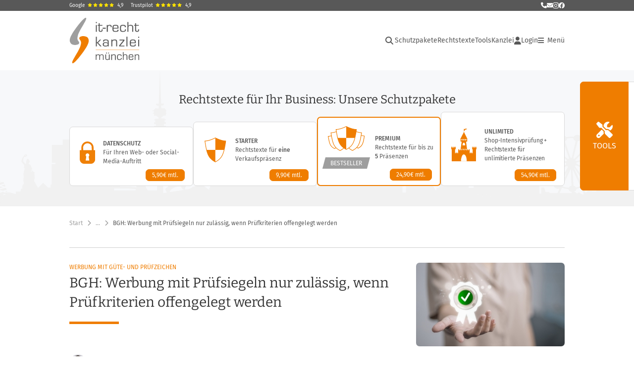

--- FILE ---
content_type: text/html;charset=utf-8
request_url: https://www.it-recht-kanzlei.de/werbung-pruefzeichen-anforderungen.html
body_size: 35749
content:
<!DOCTYPE html>
<html xml:lang="de" lang="de" xmlns="http://www.w3.org/1999/xhtml">
	<head>
		<script type="text/javascript" src="https://www.it-recht-kanzlei.de/js/jquery-3.6.0.min.js"></script>

					<meta charset="UTF-8">
		<title>BGH: Werbung mit Pr&uuml;fsiegeln nur zul&auml;ssig, wenn Pr&uuml;fkriterien offengelegt werden</title>
		<meta name="content-language" content="de">
		<meta name="revisit-After" content="1 days">
		<meta name="rating" content="general">
		<meta name="robots" content="index,follow">
		<meta name="googlebot" content="index,follow">
		<meta name="audience" content="Alle">
		<meta name="MSSmartTagsPreventParsing" content="true">
		<meta name="generator" content="Blickreif CMS (v6.7.40)">
		<meta name="description" content="An Werbung mit Pr&uuml;fzeichen sind gleiche Anforderungen zu stellen wie an Werbung mit Testergebnissen">
		<meta name="author" content="IT-Recht Kanzlei">
		<link href="https://www.it-recht-kanzlei.de/internal/css/default.css" rel="stylesheet" type="text/css">
		<link href="https://www.it-recht-kanzlei.de/extension/chat_client/css/gui.css" rel="stylesheet" type="text/css">
		<link href="https://www.it-recht-kanzlei.de/extension/chat_client/css/client.css" rel="stylesheet" type="text/css">
		<link href="https://www.it-recht-kanzlei.de/css/itrk-ui.min.css?v=2.0.17" rel="stylesheet" type="text/css">
		<link href="https://www.it-recht-kanzlei.de/werbung-pruefzeichen-anforderungen.html" rel="canonical">
		<script type="application/ld+json">
	{
	    "@context": "https://schema.org",
	    "@type": "BreadcrumbList",
	    "itemListElement": [
	        {
	            "@type": "ListItem",
	            "position": 1,
	            "name": "Start",
	            "item": "https://www.it-recht-kanzlei.de/"
	        },
	        {
	            "@type": "ListItem",
	            "position": 2,
	            "name": "Rechtsthemen",
	            "item": "https://www.it-recht-kanzlei.de/Rechtsthemen.php"
	        },
	        {
	            "@type": "ListItem",
	            "position": 3,
	            "name": "Marketing, SEO, Werberecht – News, Know-How, Aktuell",
	            "item": "https://www.it-recht-kanzlei.de/werberecht.html"
	        },
	        {
	            "@type": "ListItem",
	            "position": 4,
	            "name": "Vertrauenswerbung",
	            "item": "https://www.it-recht-kanzlei.de/Thema/bewertungen-und-vertrauen.html"
	        },
	        {
	            "@type": "ListItem",
	            "position": 5,
	            "name": "Werbung mit Güte- und Prüfzeichen",
	            "item": "https://www.it-recht-kanzlei.de/Thema/werbung-mit-guetesiegeln-pruefzeichen.html"
	        },
	        {
	            "@type": "ListItem",
	            "position": 6,
	            "name": "BGH: Werbung mit Prüfsiegeln nur zulässig, wenn Prüfkriterien offengelegt werden",
	            "item": "https://www.it-recht-kanzlei.de/werbung-pruefzeichen-anforderungen.html"
	        }
	    ]
	}
</script>
		<script src="https://www.it-recht-kanzlei.de/internal/js/Base64.js"></script>
		<script src="https://www.it-recht-kanzlei.de/extension/chat_client/js/common.js" defer="defer"></script>
		<script src="https://www.it-recht-kanzlei.de/extension/chat_client/js/Chat.js" defer="defer"></script>
		<script src="https://www.it-recht-kanzlei.de/extension/chat_client/js/client.js" defer="defer"></script>
		<script src="https://www.it-recht-kanzlei.de/js/itrk-ui.min.js?v=2.0.17"></script>
		<script src="https://www.it-recht-kanzlei.de/internal/js/CMS.js"></script>

		<link rel="shortcut icon" href="https://www.it-recht-kanzlei.de/favicon.ico">

		<link rel="apple-touch-icon" sizes="180x180" href="/gfx/favicons/apple-touch-icon.png">
		<link rel="icon" type="image/png" sizes="32x32" href="/gfx/favicons/favicon-32x32.png">
		<link rel="icon" type="image/png" sizes="16x16" href="/gfx/favicons/favicon-16x16.png">
		<link rel="manifest" href="/gfx/favicons/site.webmanifest">
		<link rel="mask-icon" href="/gfx/favicons/safari-pinned-tab.svg" color="#ef7e07">
		<meta name="msapplication-TileColor" content="#da532c">
		<meta name="msapplication-config" content="/gfx/favicons/browserconfig.xml">
		<meta name="theme-color" content="#ffffff">

		<meta property="og:image" content="https://www.it-recht-kanzlei.de/gfx/Logos/Logo_1200x630.png">

		<link rel="alternate" type="application/rss+xml" title="IT-Recht Kanzlei Newsfeed" href="https://www.it-recht-kanzlei.de/rss.php">
		<link rel="alternate" type="application/rss+xml" title="IT-Recht Kanzlei Newsfeed (komplett)" href="https://www.it-recht-kanzlei.de/rss.php?format=long">

		<meta name="viewport" content="width=device-width, initial-scale=1">

		<meta name="verify-v1" content="xdjvydCeH46QHlncVMdH/9WwytLciBfcbvYOk4UxF5w=">
		<meta name="google-site-verification" content="MMr9iv4MjuByYqWJrNwekhboUelpn-Bqy1-KLRhHeKU">
		<meta name="itkapi_notransmit" content="98dsu32ijr098dsaf_itkapinotransmit">

		<link rel="stylesheet" href="/fontawesome-free-6.5.1/css/all.min.css" type="text/css">

					<link rel="stylesheet" type="text/css" href="https://www.it-recht-kanzlei.de/fonts/all.min.css?v=2.0.17">
		
					<link rel="stylesheet" type="text/css" href="https://www.it-recht-kanzlei.de/css/layout.min.css?v=2.0.17">
		
					<script type="text/javascript" src="https://www.it-recht-kanzlei.de/js/main.min.js?v=2.0.17"></script>
		
					<script type="text/javascript">// <![CDATA[
				var gaProperty = 'UA-1778625-1';

				// Disable tracking if the opt-out cookie exists.
				var disableStr = 'ga-disable-' + gaProperty;
				if (document.cookie.indexOf(disableStr + '=true') > -1) { window[disableStr] = true; }

				// Opt-out function
				function gaOptout() {
					document.cookie = disableStr + '=true; expires=Thu, 31 Dec 2099 23:59:59 UTC; path=/';
					window[disableStr] = true;
				}
			</script>
			</head>

		<body id="" onload="" class="layout-1000">
		        <a href="#Content" class="skip-nav">Hauptnavigation überspringen</a>

		<div class="Container header" id="HeaderContainer">
            <div class="Container itrk-bg-darkgray no-print" id="Contact">
                <div class="Wrapper">
                    <div class="header-ratings">
    <a href="https://www.google.de/search?sca_esv=3fb0e2d94fbc189e&rlz=1C1CHBD_deDE714DE714&si=AMgyJEuzsz2NflaaWzrzdpjxXXRaJ2hfdMsbe_mSWso6src8s4fZ-lcFvzPosnYahNwBM2TkGYfR2nBBjrAq2FhPuktF2Db32PXqMOhTPv2vvLOy_iZU1sfo3K30pu4VXnKZNwNmYzNMEZiNt_E-2YRwWTd5Bds-FA%3D%3D&q=IT-Recht+Kanzlei+Rezensionen&sa=X&ved=2ahUKEwjhz4rIwKGRAxUeR_EDHYdNN28Q0bkNegQIIBAE&biw=1687&bih=854&dpr=1" target="_blank">Google<span class="stars"><i class="fa fa-star"></i><i class="fa fa-star"></i><i class="fa fa-star"></i><i class="fa fa-star"></i><i class="fa fa-star"></i></span><span>4,9</span></a>
    <a href="https://de.trustpilot.com/review/www.it-recht-kanzlei.de" target="_blank">Trustpilot<span class="stars"><i class="fa fa-star"></i><i class="fa fa-star"></i><i class="fa fa-star"></i><i class="fa fa-star"></i><i class="fa fa-star"></i></span><span>4,9</span></a>
</div>
                    <div class="contact-links">
                        <a href="tel:+49-89-1301433-0" title="Rufen Sie uns an" class="itrk-tooltip">
                            <i class="fa fa-phone"></i>
                            <div class="itrk-tooltip-text">
                                <div><b>Rufen Sie uns an:</b></div>
                                <div>+49 (0)89/ 130 1433 - 0</div>
                            </div>
                        </a>
                        <a
                            href="javascript:void(0);"
                            data-contact="aW5mb0BpdC1yZWNodC1rYW56bGVpLmRl"
                            onclick="window.location.href = 'mailto:' + atob(this.dataset.contact);"
                            title="Schreiben Sie uns eine E-Mail"
                        >
                            <i class="fa fa-envelope" aria-hidden="true"></i>
                            <span class="sr-only">E-Mail senden</span>
                        </a>
                        <a href="https://www.instagram.com/itrechtkanzlei/?hl=de" title="Folgen Sie uns auf Instagram" style="font-size: 14px" target="_blank"><i class="fab fa-instagram"></i></a>
                        <a href="https://www.facebook.com/itrechtkanzlei.de" title="Folgen Sie uns auf Facebook" target="_blank"><i class="fab fa-facebook"></i></a>
                    </div>
                </div>
            </div>
			<div class="Wrapper">
									<div id="Header">
	<nav id="MinNavi" aria-label="Hauptnavigation">
		<a id="Logo" href="/">
			<img src="/gfx/Logos/logo.svg" alt="Logo der IT-Recht Kanzlei" title="Logo der IT-Recht Kanzlei"
				style="height: 92px; width: auto" />
		</a>

		
<nav role="navigation" aria-label="Hauptnavigation">
    <ul id="header-navi">
        <li class="search">
            <div class="search-container">
                <!-- Lupe als Button mit ARIA -->
                <button class="search-button fas fa-search" aria-expanded="false" id="header-search-toggle"
                        aria-label="Suche öffnen">
                </button>

                <!-- Suchfeld -->
                <div class="search-box" id="header-search-box">
                    <form method="GET" action="/suche.php" id="header-search-form">
                        <itrk-search type="search" name="search" onchange="this.form.submit()" placeholder="Suche in News und Tools" value=""></itrk-search>                    </form>
                </div>
            </div>
        </li>

                                    <li class="main-nav">
                    <ul>
                                                                            <li class=""><a href="https://www.it-recht-kanzlei.de/schutzpakete.html">Schutzpakete</a></li>
                        
                        <li>
                            <a href="#" onclick="return showHeaderNaviAgbPopup();">Rechtstexte</a>
                        </li>

                        <li class="has-dropdown">
                            <button class="btn-with-dropdown" aria-haspopup="true" aria-expanded="false">Tools</button>
                            <ul>
                                                                    <li>
                                        <a href="https://www.it-recht-kanzlei.de/abmahnradar.php">Abmahnradar</a>
                                    </li>
                                                                    <li>
                                        <a href="https://www.it-recht-kanzlei.de/check-barrierefreiheit.php">Barrierefreiheits-Check</a>
                                    </li>
                                                                    <li>
                                        <a href="https://www.it-recht-kanzlei.de/cookieConsentTool.php">Cookie-Tool</a>
                                    </li>
                                                                    <li>
                                        <a href="https://www.it-recht-kanzlei.de/website-scanner-fuer-mandanten.php">EasyScan</a>
                                    </li>
                                                                    <li>
                                        <a href="https://www.it-recht-kanzlei.de/fristenrechner.php">Fristenrechner</a>
                                    </li>
                                                                    <li>
                                        <a href="https://www.it-recht-kanzlei.de/kundenbewertung-system-shopvote.html">Kostenloses Bewertungssystem</a>
                                    </li>
                                                                    <li>
                                        <a href="https://www.it-recht-kanzlei.de/legalscan-pro.php">LegalScan Pro</a>
                                    </li>
                                                                    <li>
                                        <a href="https://www.it-recht-kanzlei.de/website-scanner.php">Website-Scanner</a>
                                    </li>
                                                            </ul>
                        </li>

                        <li>
                            <a href="https://www.it-recht-kanzlei.de/infobrief.php">Kanzlei</a>
                        </li>
                    </ul>
                </li>
            
            <li class="login">
                <a href="https://www.it-recht-kanzlei.de/Portal/login.php">
                    <i class="fa fa-user"></i>
                    Login                </a>
            </li>
        
        <li class="burger-menu-button">
            <button id="burger-menu-button" aria-controls="main-navigation" aria-expanded="false"><i class="fa fa-bars"></i><span> Menü<span class="sr-only"> öffnen</span></span></button>
        </li>

        <li class="burger-nav" id="main-navigation" inert>
            <button id="burger-menu-close" aria-label="Menü schließen"><i class="fa fa-times"></i></button>
                            <ul class="level-0">
                    <li><div class="header-ratings">
    <a href="https://www.google.de/search?sca_esv=3fb0e2d94fbc189e&rlz=1C1CHBD_deDE714DE714&si=AMgyJEuzsz2NflaaWzrzdpjxXXRaJ2hfdMsbe_mSWso6src8s4fZ-lcFvzPosnYahNwBM2TkGYfR2nBBjrAq2FhPuktF2Db32PXqMOhTPv2vvLOy_iZU1sfo3K30pu4VXnKZNwNmYzNMEZiNt_E-2YRwWTd5Bds-FA%3D%3D&q=IT-Recht+Kanzlei+Rezensionen&sa=X&ved=2ahUKEwjhz4rIwKGRAxUeR_EDHYdNN28Q0bkNegQIIBAE&biw=1687&bih=854&dpr=1" target="_blank">Google<span class="stars"><i class="fa fa-star"></i><i class="fa fa-star"></i><i class="fa fa-star"></i><i class="fa fa-star"></i><i class="fa fa-star"></i></span><span>4,9</span></a>
    <a href="https://de.trustpilot.com/review/www.it-recht-kanzlei.de" target="_blank">Trustpilot<span class="stars"><i class="fa fa-star"></i><i class="fa fa-star"></i><i class="fa fa-star"></i><i class="fa fa-star"></i><i class="fa fa-star"></i></span><span>4,9</span></a>
</div>
</li>
                    <li class="login hide-desktop"><a href="https://www.it-recht-kanzlei.de/Portal/index.php"><i class="fa fa-user"></i>Login</a></li><li class="with-dropdown"><span class="title" tabindex="0" aria-expanded="false" role="button">Rechtstexte &ndash; abmahnsicher &amp; aktuell</span><ul class="level-1" inert><li class=""><a href="https://www.it-recht-kanzlei.de/" onclick="PageHeader.closeMenu(); return showHeaderNaviAgbPopup();">Alle Rechtstexte im &Uuml;berblick</a></li><li class=""><a href="https://www.it-recht-kanzlei.de/schutzpakete.html">Unsere Schutzpakete</a></li><li class=""><a href="https://www.it-recht-kanzlei.de/Service/rechtstexte_fuer_onlineshops.php">Internationale Rechtstexte f&uuml;r 21 L&auml;nder</a></li><li class=""><a href="https://www.it-recht-kanzlei.de/Service/details/Schnittstellen.php">&Uuml;ber 40 Schnittstellen</a></li></ul></li><li class="with-dropdown"><span class="title" tabindex="0" aria-expanded="false" role="button">Digitale Kanzlei-Tools</span><ul class="level-1" inert><li class=""><a href="https://www.it-recht-kanzlei.de/abmahnradar.php">APP-Mahnradar: Abmahnungen im Blick</a></li><li class=""><a href="https://www.it-recht-kanzlei.de/check-barrierefreiheit.php">Barrierefreiheit-Check: Website barrierefrei?</a></li><li class=""><a href="https://www.it-recht-kanzlei.de/kundenbewertung-system-shopvote.html">Bewertungssystem: Vertrauen schaffen</a></li><li class=""><a href="https://www.it-recht-kanzlei.de/cookieConsentTool.php">Cookie-Tool: Einfach rechtssicher</a></li><li class=""><a href="https://www.it-recht-kanzlei.de/website-scanner-fuer-mandanten.php">EasyScan: Datenschutzerkl&auml;rung &uuml;berwachen</a></li><li class=""><a href="https://www.it-recht-kanzlei.de/fristenrechner.php">Fristenrechner: Reklamation &amp; Widerruf</a></li><li class=""><a href="https://www.it-recht-kanzlei.de/legalscan-pro.php">LegalScan Pro: Automatisierter Rechtscheck</a></li><li class=""><a href="https://www.it-recht-kanzlei.de/website-scanner.php">Website-Scanner: Datenschutz-Check</a></li></ul></li><li class="with-dropdown"><span class="title" tabindex="0" aria-expanded="false" role="button">Services &amp; L&ouml;sungen</span><ul class="level-1" inert><li class=""><a href="https://www.it-recht-kanzlei.de/muster-formularsammlung-arbeitsrecht-arbeitgeber.html">Formularsammlung f&uuml;r Arbeitgeber</a></li><li class=""><a href="https://www.it-recht-kanzlei.de/Service/jugendschutzbeauftragter.php">Stellung Ihres Jugendschutzbeauftragten</a></li><li class=""><a href="https://www.it-recht-kanzlei.de/Service/kontoschutz-accountsperrungen-verkaufsplattformen.php">Kontosperrung &ndash; Soforthilfe</a></li><li class=""><a href="https://www.it-recht-kanzlei.de/Markenanmeldung/marken-anmeldung.php">Markenschutz (Anmeldung &amp; &Uuml;berwachung)</a></li><li class=""><a href="https://www.it-recht-kanzlei.de/seminare.php">Seminare &amp; Webinare</a></li></ul></li><li class="with-dropdown"><span class="title" tabindex="0" aria-expanded="false" role="button">News</span><ul class="level-1" inert><li class=""><a href="https://www.it-recht-kanzlei.de/News.php">Aktuelle News</a></li><li class=""><a href="https://www.it-recht-kanzlei.de/Newsarchiv.php">Newsarchiv: Alle Beitr&auml;ge</a></li></ul></li><li class="with-dropdown"><span class="title" tabindex="0" aria-expanded="false" role="button">IT-Rechtsthemen im &Uuml;berblick</span><ul class="level-1" inert><li class=""><a href="https://www.it-recht-kanzlei.de/Rechtsthemen.php">Gesamt&uuml;bersicht</a></li><li class=""><a href="https://www.it-recht-kanzlei.de/Thema/abmahnradar-abmahnung-praevention-schutz.html">Abmahnradar &ndash; Abmahnung, Schutz</a></li><li class=""><a href="https://www.it-recht-kanzlei.de/Thema/verkaufsregeln-besondere-produkte.html">Besondere Verkaufsbestimmungen</a></li><li class=""><a href="https://www.it-recht-kanzlei.de/Thema/datenschutz.html">Datenschutz &amp; DSGVO</a></li><li class=""><a href="https://www.it-recht-kanzlei.de/Thema/fernabsatz.html">Fernabsatz: rechtliche Spielregeln</a></li><li class=""><a href="https://www.it-recht-kanzlei.de/Thema/kundenrechte-haendlerpflichten.html">Kundenrechte und H&auml;ndlerpflichten</a></li><li class=""><a href="https://www.it-recht-kanzlei.de/Thema/marken-und-domainrecht.html">Marken- und Domainrecht</a></li><li class=""><a href="https://www.it-recht-kanzlei.de/Thema/urheber-und-vertragsrecht.html">Medien-, Arbeits- und Vertragsrecht</a></li><li class=""><a href="https://www.it-recht-kanzlei.de/Thema/shops-marktplaetze-sicher-verkaufen.html">Recht im E-Commerce und Social Media</a></li><li class=""><a href="https://www.it-recht-kanzlei.de/Thema/rechtstexte.html">Rechtstexte</a></li><li class=""><a href="https://www.it-recht-kanzlei.de/Thema/werbung-im-internet.html">Werbung im Internet</a></li><li class=""><a href="https://www.it-recht-kanzlei.de/Thema/wichtige-vorschriften-im-ecommerce.html">Wichtige H&auml;ndlerregeln</a></li></ul></li><li class="with-dropdown active"><span class="title" tabindex="0" aria-expanded="true" role="button">Die IT-Recht Kanzlei</span><ul class="level-1" inert><li class=""><a href="https://www.it-recht-kanzlei.de/infobrief.php">&Uuml;ber uns</a></li><li class=""><a href="https://www.it-recht-kanzlei.de/kontakt.php">Kontakt</a></li><li class=""><a href="https://www.it-recht-kanzlei.de/Newsletter/registrierung.php">Newsletter abonnieren</a></li><li class=""><a href="https://www.it-recht-kanzlei.de/partnernetzwerk.php">Partner &amp; Netzwerk</a></li><li class=""><a href="https://www.fairness-im-handel.de" target="_blank">Initiative &bdquo;Fairness im Handel&#8220;</a></li></ul></li>                </ul>
            
                                                </li>
    </ul>
</nav>
	</nav>
</div>
				
				<itrk-popup id="popup_agb" popupTitle="Rechtstexte-Portfolio" style="text-decoration: none;">
                    <img style="text-align: center;" src="/gfx/spinner.gif" alt="" />
				</itrk-popup>
			</div>
		</div>

                    <div id="right-fixed">
<div class="tools-slide-out-wrap">
    <div class="tools-slide-out">
        <button class="tools-toggle border" aria-expanded="false" aria-controls="tool-groups">Tools</button>
        <div id="tool-groups">                <div class="tool-group">
                    <div class="tools">                            <a href="https://www.it-recht-kanzlei.de/website-scanner.php" class="tool website-scanner">
                                <span class="tool-content">
                                    <span class="icon-wrapper"><svg id="8022ca44-Gruppe_31857" data-name="Gruppe 31857" xmlns="http://www.w3.org/2000/svg" xmlns:xlink="http://www.w3.org/1999/xlink" width="58.296" height="87.95" viewBox="0 0 58.296 87.95">
    <defs>
        <clipPath id="8022ca44-clip-path-robot2">
            <rect id="8022ca44-Rechteck_11480" data-name="Rechteck 11480" width="58.296" height="87.95" fill="none"/>
        </clipPath>
        <clipPath id="8022ca44-clip-path-robot2-3">
            <rect id="8022ca44-Rechteck_11456" data-name="Rechteck 11456" width="11.794" height="6.831" fill="none"/>
        </clipPath>
        <clipPath id="8022ca44-clip-path-robot2-5">
            <path id="8022ca44-Pfad_9441" data-name="Pfad 9441" d="M120.121,93.862v0M117.7,92.3a2.04,2.04,0,0,0,.149,4.013h.537c.057-.008.115-.018.172-.031a2.045,2.045,0,0,0,1.593-1.712v-.537c-.008-.057-.018-.114-.031-.172a2.06,2.06,0,0,0-1.989-1.611,1.942,1.942,0,0,0-.431.049" transform="translate(-116.09 -92.251)" fill="none"/>
        </clipPath>
        <radialGradient id="8022ca44-radial-gradient" cx="-6.839" cy="16.582" r="0.419" gradientUnits="objectBoundingBox">
            <stop offset="0" stop-color="#ffe855"/>
            <stop offset="1"/>
        </radialGradient>
        <clipPath id="8022ca44-clip-path-robot2-7">
            <rect id="8022ca44-Rechteck_11460" data-name="Rechteck 11460" width="15.991" height="8.182" fill="none"/>
        </clipPath>
        <clipPath id="8022ca44-clip-path-robot2-8">
            <rect id="8022ca44-Rechteck_11459" data-name="Rechteck 11459" width="15.991" height="8.149" fill="none"/>
        </clipPath>
        <clipPath id="8022ca44-clip-path-robot2-9">
            <path id="8022ca44-Pfad_9460" data-name="Pfad 9460" d="M81.3,109.742v0Zm-2.42-1.562a2.031,2.031,0,0,0-1.562,2.42,2,2,0,0,0,1.708,1.593h.54c.057-.008.115-.018.172-.031a2.044,2.044,0,0,0,1.593-1.711v-.537q-.012-.086-.031-.172a2.06,2.06,0,0,0-1.989-1.611,1.942,1.942,0,0,0-.431.049" transform="translate(-77.267 -108.131)" fill="none"/>
        </clipPath>
        <radialGradient id="8022ca44-radial-gradient-2" cx="-3.504" cy="18.023" r="0.419" xlink:href="#8022ca44-radial-gradient"/>
        <clipPath id="8022ca44-clip-path-robot2-10">
            <rect id="8022ca44-Rechteck_11464" data-name="Rechteck 11464" width="4.564" height="7.26" fill="none"/>
        </clipPath>
        <clipPath id="8022ca44-clip-path-robot2-12">
            <rect id="8022ca44-Rechteck_11466" data-name="Rechteck 11466" width="5.483" height="4.411" fill="none"/>
        </clipPath>
        <clipPath id="8022ca44-clip-path-robot2-14">
            <rect id="8022ca44-Rechteck_11468" data-name="Rechteck 11468" width="2.577" height="9.102" fill="none"/>
        </clipPath>
        <clipPath id="8022ca44-clip-path-robot2-15">
            <rect id="8022ca44-Rechteck_11467" data-name="Rechteck 11467" width="2.543" height="9.098" fill="none"/>
        </clipPath>
        <clipPath id="8022ca44-clip-path-robot2-16">
            <rect id="8022ca44-Rechteck_11470" data-name="Rechteck 11470" width="3.921" height="11.595" fill="none"/>
        </clipPath>
        <clipPath id="8022ca44-clip-path-robot2-17">
            <rect id="8022ca44-Rechteck_11469" data-name="Rechteck 11469" width="3.921" height="11.58" fill="none"/>
        </clipPath>
        <clipPath id="8022ca44-clip-path-robot2-18">
            <rect id="8022ca44-Rechteck_11472" data-name="Rechteck 11472" width="5.652" height="5.119" fill="none"/>
        </clipPath>
        <clipPath id="8022ca44-clip-path-robot2-19">
            <rect id="8022ca44-Rechteck_11471" data-name="Rechteck 11471" width="5.606" height="5.116" fill="none"/>
        </clipPath>
        <clipPath id="8022ca44-clip-path-robot2-20">
            <rect id="8022ca44-Rechteck_11474" data-name="Rechteck 11474" width="4.963" height="1.44" fill="none"/>
        </clipPath>
        <clipPath id="8022ca44-clip-path-robot2-22">
            <rect id="8022ca44-Rechteck_11476" data-name="Rechteck 11476" width="13.51" height="4.237" fill="none"/>
        </clipPath>
        <clipPath id="8022ca44-clip-path-robot2-23">
            <rect id="8022ca44-Rechteck_11475" data-name="Rechteck 11475" width="13.51" height="4.227" fill="none"/>
        </clipPath>
    </defs>
    <g id="8022ca44-Gruppe_31839" data-name="Gruppe 31839" clip-path-robot2="url(#8022ca44-clip-path-robot2)">
        <g id="8022ca44-Gruppe_31790" data-name="Gruppe 31790">
            <g id="8022ca44-Gruppe_31789" data-name="Gruppe 31789" clip-path-robot2="url(#8022ca44-clip-path-robot2)">
                <path id="8022ca44-Pfad_9412" data-name="Pfad 9412" d="M95.25,219.6a1.612,1.612,0,0,1,.8,2.144,1.712,1.712,0,0,1-1.133.919c-.153.888-.337,1.838-.551,2.818a40.31,40.31,0,0,1-2.052,6.249l-1.409-.766c.337-.858.643-1.715.888-2.573a27.068,27.068,0,0,0,1.042-7.505Z" transform="translate(-63.054 -152.328)" fill="#032029" fill-rule="evenodd"/>
                <path id="8022ca44-Pfad_9413" data-name="Pfad 9413" d="M68.757,256.673c.092-.184.214-.337.306-.521.061-.031,1.379-.49,1.47-1.348.092-.827-.95-1.991-2.757-2.114-.306-.153-.613-.306-.919-.49a21.459,21.459,0,0,0-2.726.827,20.7,20.7,0,0,0-6.831,4.319l1.225,1.869Z" transform="translate(-39.747 -174.941)" fill="#f7eee8" fill-rule="evenodd"/>
                <path id="8022ca44-Pfad_9414" data-name="Pfad 9414" d="M87.921,260.544c-1.133.245-2.144.061-2.236-.368s.766-.98,1.9-1.225,2.144-.061,2.236.368-.766,1.011-1.9,1.225" transform="translate(-59.431 -179.548)" fill="#d6c9c1" fill-rule="evenodd"/>
                <path id="8022ca44-Pfad_9415" data-name="Pfad 9415" d="M90.04,260.352c-.888.337-1.838.337-2.114.031s.214-.827,1.1-1.164,1.838-.337,2.114-.031c.306.306-.214.827-1.1,1.164" transform="translate(-60.938 -179.632)" fill="#f7eee8" fill-rule="evenodd"/>
                <path id="8022ca44-Pfad_9416" data-name="Pfad 9416" d="M55.194,268.6a10.34,10.34,0,0,0-.4,1.287,9.621,9.621,0,0,0,.061,4.381,3.1,3.1,0,0,0,1.195-.674,3.538,3.538,0,0,0,.8-3.063,2.341,2.341,0,0,0-1.654-1.93" transform="translate(-37.855 -186.317)" fill="#032029" fill-rule="evenodd"/>
                <path id="8022ca44-Pfad_9417" data-name="Pfad 9417" d="M120.757,126.147a24.494,24.494,0,0,0,2.88-3.523,25.165,25.165,0,0,0,3.952-10.324l1.685.919a18.97,18.97,0,0,1-.092,4.932,20.675,20.675,0,0,1-5.453,11,2.575,2.575,0,0,1-2.052-.429,2.5,2.5,0,0,1-.919-2.573" transform="translate(-83.72 -77.898)" fill="#f7eee8" fill-rule="evenodd"/>
                <path id="8022ca44-Pfad_9418" data-name="Pfad 9418" d="M82.4,148.215a1.915,1.915,0,0,1,3.645-.031,14.8,14.8,0,0,0,2.512,1.256,15.721,15.721,0,0,0,6.831.98.932.932,0,1,1,.46,1.807.674.674,0,0,1-.245.031,28.43,28.43,0,0,1-3.615.46,27.56,27.56,0,0,1-6.923-.49c-.919-1.317-1.777-2.665-2.665-4.013" transform="translate(-57.158 -101.896)" fill="#032029" fill-rule="evenodd"/>
                <path id="8022ca44-Pfad_9419" data-name="Pfad 9419" d="M60.93,170.248a6.856,6.856,0,0,1-.429,1.1,4.734,4.734,0,0,1-1.164,1.532c-1.593,1.348-3.737,1.133-4.81,1.042A10.7,10.7,0,0,1,48.86,171.6a11.794,11.794,0,0,1-1.869-1.838c-2.42-2.941-3.308-6.862-4.258-11.212a48.36,48.36,0,0,1-1.133-8.639,12.03,12.03,0,0,1,3.523-2.083,13.866,13.866,0,0,1,10.385.551c.46.888,1.164,2.42,1.991,4.319,4.81,11.243,3.952,15.807,3.431,17.553" transform="translate(-28.856 -101.996)" fill="#f7eee8" fill-rule="evenodd"/>
                <path id="8022ca44-Pfad_9420" data-name="Pfad 9420" d="M43.869,155.039A1.426,1.426,0,0,1,45,154.487c1.317.153,1.93,3.523,2.144,4.81.551,3.125.766,8.118-.245,8.3-1.44.245-5.575-9.864-3.033-12.56" transform="translate(-29.869 -107.158)" fill="#032029" fill-rule="evenodd"/>
                <path id="8022ca44-Pfad_9421" data-name="Pfad 9421" d="M55.8,147.951c.276.276.7.735,1.195,1.317,1.93,2.267,2.328,3.462,3.707,4.044a4.107,4.107,0,0,0,1.93.245l.368.368.888-.276-.153-.49a1.2,1.2,0,0,0,.521-.429c.46-.827-.643-2.206-1.072-2.757a6.064,6.064,0,0,0-3.645-2.543,5.614,5.614,0,0,0-3.737.521" transform="translate(-38.706 -102.184)" fill="#d6c9c1" fill-rule="evenodd"/>
                <g id="8022ca44-Gruppe_31788" data-name="Gruppe 31788" transform="translate(14.768 45.495)" opacity="0.15">
                    <g id="8022ca44-Gruppe_31787" data-name="Gruppe 31787">
                        <g id="8022ca44-Gruppe_31786" data-name="Gruppe 31786" clip-path-robot2="url(#8022ca44-clip-path-robot2-3)">
                            <g id="8022ca44-Gruppe_31785" data-name="Gruppe 31785" transform="translate(0)">
                                <g id="8022ca44-Gruppe_31784" data-name="Gruppe 31784" clip-path-robot2="url(#8022ca44-clip-path-robot2-3)">
                                    <path id="8022ca44-Pfad_9422" data-name="Pfad 9422" d="M59.972,150.395c.306,1.777-6.28,4.258-8.21,4.963a10.565,10.565,0,0,0-2.022-5.606,4.446,4.446,0,0,1-1.532.061c-.031-.184,2.052-.919,4.044-1.164,3.278-.429,7.505.368,7.72,1.746" transform="translate(-48.208 -148.526)" fill="#003a71" fill-rule="evenodd"/>
                                </g>
                            </g>
                        </g>
                    </g>
                </g>
                <path id="8022ca44-Pfad_9423" data-name="Pfad 9423" d="M67.409,138.528a15.712,15.712,0,0,0-2.543,5.82,1.946,1.946,0,0,1-.95.7,2.715,2.715,0,0,1-2.788-.8c-1.287-1.317-2.543-2.665-3.829-3.982.184-1.348.368-2.726.551-4.074Z" transform="translate(-39.747 -94.477)" fill="#032029" fill-rule="evenodd"/>
                <path id="8022ca44-Pfad_9424" data-name="Pfad 9424" d="M26.406,19.7a31.124,31.124,0,0,1,4.074,3.707A31.344,31.344,0,0,1,38.6,39.7,30.96,30.96,0,0,1,36.73,56.369a31.4,31.4,0,0,1-6.4,1.716A33.01,33.01,0,0,1,13.081,55.94a39.413,39.413,0,0,1-6.4-6.954A41.478,41.478,0,0,1,0,34.833a28.592,28.592,0,0,1,5.7-7.291c7.812-7.168,17.4-7.781,20.709-7.842" transform="translate(0 -13.665)" fill="#f7eee8" fill-rule="evenodd"/>
                <path id="8022ca44-Pfad_9425" data-name="Pfad 9425" d="M59.477,69.974c1.317,6.127-1.624,11.978-6.586,13.05s-10.079-3-11.426-9.16,1.624-11.978,6.586-13.05,10.109,3.033,11.426,9.16" transform="translate(-28.537 -42.067)" fill="#d6c9c1" fill-rule="evenodd"/>
                <path id="8022ca44-Pfad_9426" data-name="Pfad 9426" d="M60.534,72.924c1.195,5.453-1.562,10.691-6.127,11.672s-9.251-2.635-10.416-8.087,1.562-10.691,6.127-11.672,9.221,2.635,10.416,8.087" transform="translate(-30.329 -44.864)" fill="#032029" fill-rule="evenodd"/>
                <path id="8022ca44-Pfad_9427" data-name="Pfad 9427" d="M113.935,56.372c1.225,5.575.429,10.507-1.715,10.967s-4.9-3.676-6.127-9.251-.429-10.507,1.715-10.967,4.932,3.645,6.127,9.251" transform="translate(-73.192 -32.661)" fill="#f7eee8" fill-rule="evenodd"/>
                <path id="8022ca44-Pfad_9428" data-name="Pfad 9428" d="M114.476,57.85c1.164,5.3.49,9.925-1.5,10.354s-4.5-3.523-5.667-8.823-.49-9.925,1.5-10.354,4.534,3.523,5.667,8.823" transform="translate(-74.039 -33.987)" fill="#d6c9c1" fill-rule="evenodd"/>
                <path id="8022ca44-Pfad_9429" data-name="Pfad 9429" d="M114.866,59.9c1.042,4.748.368,8.945-1.47,9.343s-4.166-3.125-5.208-7.873-.368-8.945,1.47-9.343,4.166,3.125,5.208,7.873" transform="translate(-74.705 -36.07)" fill="#032029" fill-rule="evenodd"/>
                <path id="8022ca44-Pfad_9430" data-name="Pfad 9430" d="M115.979,77.832c.306,1.409-.031,2.7-.766,2.849s-1.562-.858-1.869-2.267.031-2.7.766-2.849,1.562.858,1.869,2.267" transform="translate(-78.544 -52.406)" fill="#9e9e9e" fill-rule="evenodd"/>
                <path id="8022ca44-Pfad_9431" data-name="Pfad 9431" d="M61.008,90.81h0a4.033,4.033,0,0,0,1.042-.123,4.8,4.8,0,1,0-1.042.123m0-9.588A4.787,4.787,0,1,1,60,81.344a3.8,3.8,0,0,1,1.011-.123" transform="translate(-38.952 -56.224)" fill="#ef7d00"/>
                <path id="8022ca44-Pfad_9432" data-name="Pfad 9432" d="M102.751,121.36c-.092-.429-1.593-.46-2.328-.46a8.768,8.768,0,0,0-3.523.858c.061.184.827,2.635,2.818,3.063a2.491,2.491,0,0,0,1.164,0l.735-2.573c.521-.245,1.164-.613,1.133-.888" transform="translate(-67.216 -83.864)" fill="#032029" fill-rule="evenodd"/>
                <path id="8022ca44-Pfad_9433" data-name="Pfad 9433" d="M102.637,121.682a8.486,8.486,0,0,1-.306.8,7.627,7.627,0,0,1-3.431-.245,7.167,7.167,0,0,1,3.737-.551" transform="translate(-68.603 -84.37)" fill="#9be9ff" fill-rule="evenodd"/>
                <path id="8022ca44-Pfad_9434" data-name="Pfad 9434" d="M49.752,43.1a3.127,3.127,0,0,1,1.5.888,2.985,2.985,0,0,1,.7,2.144,6.532,6.532,0,0,1-1.685,1.348,6.644,6.644,0,0,1-3.737.827l-.735-1.47c.429-.4.858-.766,1.287-1.195.95-.858,1.838-1.715,2.665-2.543" transform="translate(-31.77 -29.897)" fill="#f7e1d2" fill-rule="evenodd"/>
                <path id="8022ca44-Pfad_9435" data-name="Pfad 9435" d="M50.152,40.6a2.716,2.716,0,0,1,1.5.888,2.985,2.985,0,0,1,.7,2.144,6.532,6.532,0,0,1-1.685,1.348,6.644,6.644,0,0,1-3.737.827l-.735-1.47c.429-.4.858-.766,1.287-1.195.919-.858,1.807-1.716,2.665-2.543" transform="translate(-32.047 -28.163)" fill="#fafafa" fill-rule="evenodd"/>
                <path id="8022ca44-Pfad_9436" data-name="Pfad 9436" d="M106.715,14.4a5.911,5.911,0,0,0-2.114.8,6.619,6.619,0,0,0-2.512,2.757,1.459,1.459,0,0,0,1.5,1.624,6.579,6.579,0,0,0,3.4-1.654,3.13,3.13,0,0,0,.49-1.562,2.979,2.979,0,0,0-.766-1.961" transform="translate(-70.812 -9.989)" fill="#f7e1d2" fill-rule="evenodd"/>
                <path id="8022ca44-Pfad_9437" data-name="Pfad 9437" d="M107.215,12.2a5.911,5.911,0,0,0-2.114.8,6.619,6.619,0,0,0-2.512,2.757,1.459,1.459,0,0,0,1.5,1.624,6.579,6.579,0,0,0,3.4-1.654,3.13,3.13,0,0,0,.49-1.562,3.077,3.077,0,0,0-.766-1.961" transform="translate(-71.159 -8.463)" fill="#fafafa" fill-rule="evenodd"/>
                <path id="8022ca44-Pfad_9438" data-name="Pfad 9438" d="M78.9,53.417s-.031-.521-.123-1.44-.245-2.206-.551-3.768c-.153-.766-.306-1.624-.49-2.481-.184-.888-.4-1.807-.674-2.757-.123-.49-.276-.95-.429-1.44s-.306-.98-.49-1.47L75.6,38.59a7.488,7.488,0,0,0-.306-.735l-.337-.7c-.429-.95-.919-1.9-1.409-2.788-.245-.46-.521-.888-.8-1.317s-.551-.858-.827-1.256c-.582-.8-1.133-1.562-1.715-2.267s-1.164-1.348-1.715-1.9a37.816,37.816,0,0,0-2.818-2.6c-.368-.306-.643-.521-.827-.674s-.306-.245-.306-.245l-.337.46.306.214c.184.153.49.368.827.643a36.641,36.641,0,0,1,2.818,2.512c.551.551,1.133,1.164,1.715,1.838s1.164,1.44,1.746,2.206c.276.4.551.8.827,1.225s.551.858.8,1.287a29.385,29.385,0,0,1,1.44,2.757l.337.7c.092.245.214.49.306.7.214.49.4.95.582,1.44s.337.98.521,1.44c.153.49.306.95.429,1.44.276.95.521,1.869.7,2.726.214.888.368,1.715.521,2.481.306,1.532.49,2.849.613,3.737s.214,1.47.214,1.5" transform="translate(-44.533 -16.717)" fill="#d6c9c1"/>
                <path id="8022ca44-Pfad_9439" data-name="Pfad 9439" d="M54.047,81.718a1.178,1.178,0,1,1-1.409-.888,1.188,1.188,0,0,1,1.409.888" transform="translate(-35.881 -56.046)" fill="#cde8ff" fill-rule="evenodd"/>
                <path id="8022ca44-Pfad_9440" data-name="Pfad 9440" d="M83.146,113.221a.547.547,0,1,1-.643-.429.6.6,0,0,1,.643.429" transform="translate(-56.923 -78.237)" fill="#cde8ff" fill-rule="evenodd"/>
            </g>
        </g>
        <g id="8022ca44-Gruppe_31792" data-name="Gruppe 31792" transform="translate(35.563 28.26)">
            <g id="8022ca44-Gruppe_31791" data-name="Gruppe 31791" clip-path-robot2="url(#8022ca44-clip-path-robot2-5)">
                <rect id="8022ca44-Rechteck_11458" data-name="Rechteck 11458" width="5.023" height="4.872" transform="matrix(0.977, -0.212, 0.212, 0.977, -1.038, 0.183)" fill="url(#8022ca44-radial-gradient)"/>
            </g>
        </g>
        <g id="8022ca44-Gruppe_31799" data-name="Gruppe 31799">
            <g id="8022ca44-Gruppe_31798" data-name="Gruppe 31798" clip-path-robot2="url(#8022ca44-clip-path-robot2)">
                <path id="8022ca44-Pfad_9442" data-name="Pfad 9442" d="M54.86,86.119h0a5.37,5.37,0,0,0,1.562-.245c3.829-1.164,5.483-6.586,4.411-10.661C59.761,71.2,55.871,67.8,52.348,67.8a5.114,5.114,0,0,0-1.685.276c-3.8,1.317-5.3,6.77-4.136,10.814,1.164,3.982,4.9,7.23,8.332,7.23M52.348,68.137c3.4,0,7.138,3.278,8.179,7.168,1.042,3.921-.521,9.16-4.2,10.293a4.884,4.884,0,0,1-1.47.214c-3.584,0-7.015-3.615-8-7.015-1.133-3.891.306-9.16,3.891-10.416a5.416,5.416,0,0,1,1.593-.245" transform="translate(-32.007 -47.03)" fill="#ef7d00"/>
                <path id="8022ca44-Pfad_9443" data-name="Pfad 9443" d="M109.2,58.764a1.892,1.892,0,0,1,.031-.276c.031-.184.061-.46.123-.8a7.963,7.963,0,0,1,.306-1.225,4.889,4.889,0,0,1,.306-.7,1.688,1.688,0,0,1,.521-.613l.184-.092.092-.031h.092a.848.848,0,0,1,.4.092,2.8,2.8,0,0,1,.735.613,9.969,9.969,0,0,1,1.133,1.807,21.976,21.976,0,0,1,.919,2.114,14.13,14.13,0,0,1,.643,2.3,18.3,18.3,0,0,1,.4,4.656,12.1,12.1,0,0,1-.276,2.114,5.7,5.7,0,0,1-.306.95,1.7,1.7,0,0,1-.521.7l-.092.061-.092.031h-.184a.871.871,0,0,1-.368-.123,2.146,2.146,0,0,1-.582-.46,12.349,12.349,0,0,1-.8-.98c-.214-.276-.337-.521-.46-.674l-.153-.245.153.245c.092.153.214.4.4.7a6.058,6.058,0,0,0,.766,1.042,2.512,2.512,0,0,0,.613.521,1.03,1.03,0,0,0,.429.153h.184c.031,0,.031,0,.061-.031l.123-.031.123-.061a1.671,1.671,0,0,0,.613-.766,3.922,3.922,0,0,0,.337-.95,10.375,10.375,0,0,0,.337-2.175,19.689,19.689,0,0,0-.031-2.328,21.343,21.343,0,0,0-.337-2.389,20.12,20.12,0,0,0-.643-2.328,19.031,19.031,0,0,0-.95-2.144,10.51,10.51,0,0,0-1.195-1.838,2.16,2.16,0,0,0-.827-.643.763.763,0,0,0-.521-.092h-.123l-.123.031a.767.767,0,0,0-.214.123,1.771,1.771,0,0,0-.551.7,3.594,3.594,0,0,0-.276.735,8.31,8.31,0,0,0-.276,1.256c-.061.337-.061.613-.092.827a.98.98,0,0,0-.031.214" transform="translate(-75.748 -38.056)" fill="#ef7d00"/>
                <path id="8022ca44-Pfad_9444" data-name="Pfad 9444" d="M116,62.7h.061c.306-.061.429-.582.306-1.164s-.46-1.011-.766-.95-.429.582-.306,1.164c.123.551.429.95.7.95m-.306-1.961c.184,0,.429.306.551.827s0,.95-.184.98-.459-.276-.582-.8,0-.95.184-.98c0-.031,0-.031.031-.031" transform="translate(-79.942 -42.023)" fill="#cde8ff"/>
                <path id="8022ca44-Pfad_9445" data-name="Pfad 9445" d="M71.35,123.521l.061-.306c-.306-.061-.613-.123-.919-.214l-.092.306c.306.092.643.153.95.214" transform="translate(-48.834 -85.32)" fill="#ef7d00"/>
                <path id="8022ca44-Pfad_9446" data-name="Pfad 9446" d="M55.66,110.926l.153-.276a9.6,9.6,0,0,1-1.532-1.164l-.214.214a7.621,7.621,0,0,0,1.593,1.225m-2.88-2.757.276-.184a13.131,13.131,0,0,1-.95-1.685l-.306.123a16.035,16.035,0,0,0,.98,1.746" transform="translate(-35.932 -73.736)" fill="#ef7d00"/>
                <path id="8022ca44-Pfad_9447" data-name="Pfad 9447" d="M49.214,98.311l.306-.092c-.092-.306-.153-.613-.214-.919L49,97.361a5.3,5.3,0,0,0,.214.95" transform="translate(-33.989 -67.493)" fill="#ef7d00"/>
                <path id="8022ca44-Pfad_9448" data-name="Pfad 9448" d="M28.478,21.8h-.337c-.214,0-.521,0-.919.031a22.973,22.973,0,0,0-3.247.429l-.521.092-.276.061a.443.443,0,0,1-.214.061l-1.1.306c-.184.061-.368.092-.582.153l-.582.184c-.4.123-.8.276-1.195.4-.8.337-1.624.643-2.42,1.042a5.712,5.712,0,0,0-.613.306,3.609,3.609,0,0,0-.582.337c-.4.214-.8.429-1.195.674s-.766.49-1.133.735-.735.521-1.1.8c-.368.245-.7.551-1.042.827-.184.123-.337.276-.521.4l-.49.429c-.306.276-.643.551-.919.827s-.551.551-.827.858l-.8.827c-.245.276-.49.551-.7.8s-.429.521-.643.735a3.255,3.255,0,0,1-.276.337,3.256,3.256,0,0,0-.276.337,6.364,6.364,0,0,0-.46.613c-.123.184-.276.368-.4.521a8.657,8.657,0,0,0-.521.766l-.184.276.214-.245c.123-.153.337-.4.582-.7l.429-.49c.153-.184.337-.368.521-.582.092-.092.184-.214.276-.306l.306-.337c.214-.214.429-.46.674-.7l.735-.735c.276-.245.521-.521.827-.766.276-.276.582-.521.888-.8a11.873,11.873,0,0,1,.95-.8c.153-.123.337-.276.49-.4s.337-.276.521-.4.337-.276.521-.4l.245-.214.276-.184c.368-.245.735-.521,1.1-.766l1.133-.7c.368-.245.766-.46,1.164-.674.184-.123.368-.214.582-.337a3.493,3.493,0,0,0,.582-.306A5.324,5.324,0,0,0,18,24.8c.184-.092.4-.184.582-.276l1.164-.521c.4-.153.766-.276,1.164-.429l.551-.214.551-.184c.368-.123.735-.214,1.072-.337a2.11,2.11,0,0,0,.245-.092l.245-.061c.184-.031.337-.092.49-.123a25.25,25.25,0,0,1,3.186-.613c.8-.123,1.225-.153,1.225-.153" transform="translate(-3.052 -15.122)" fill="#d6c9c1"/>
                <path id="8022ca44-Pfad_9449" data-name="Pfad 9449" d="M18,51.929l.153.184c.092.123.245.276.429.49.49.613.919,1.256,1.348,1.9q.368.643.735,1.379a8.327,8.327,0,0,1,.337.766c.092.276.214.551.306.858l.092.214c.031.061.031.153.061.214.031.153.092.306.123.429.092.306.184.613.245.919s.123.613.184.95c.031.306.092.643.123.95s.031.643.061.98.031.643.031.95v.49c0,.153-.031.306-.031.46-.031.306-.031.613-.061.919a7.766,7.766,0,0,1-.123.888c-.061.276-.092.582-.153.858s-.123.551-.184.8l-.184.735c-.061.245-.123.46-.184.674s-.123.429-.184.613c-.123.368-.245.7-.337.98-.214.521-.337.827-.337.827s.153-.306.368-.827c.092-.276.245-.582.368-.95.061-.184.153-.4.214-.613s.153-.429.214-.674.153-.49.214-.735.123-.521.184-.8a7.124,7.124,0,0,0,.153-.858,7.767,7.767,0,0,0,.123-.888l.092-.919c0-.153.031-.306.031-.49v-.49c0-.337.031-.643,0-.98s0-.643-.031-.98-.061-.613-.092-.95c-.061-.337-.123-.643-.153-.98-.061-.306-.123-.643-.214-.95s-.153-.613-.245-.919c-.092-.276-.184-.582-.306-.858a6.665,6.665,0,0,0-.337-.827,12.61,12.61,0,0,0-.7-1.44A17.594,17.594,0,0,0,19.011,52.2c-.184-.214-.337-.4-.429-.521l-.153-.184Z" transform="translate(-12.486 -35.724)" fill="#d6c9c1"/>
                <path id="8022ca44-Pfad_9450" data-name="Pfad 9450" d="M23.463,105.747c1.44,2.42,1.44,5.085,0,5.943s-3.768-.429-5.208-2.849-1.44-5.085,0-5.943,3.768.429,5.208,2.849" transform="translate(-11.914 -71.191)" fill="#032029" fill-rule="evenodd"/>
                <path id="8022ca44-Pfad_9451" data-name="Pfad 9451" d="M22.455,109.829c1.164,1.991,1.195,4.166,0,4.871-1.164.7-3.094-.337-4.258-2.328s-1.195-4.166,0-4.871,3.094.337,4.258,2.328" transform="translate(-12.009 -74.417)" fill="#f7eee8" fill-rule="evenodd"/>
                <path id="8022ca44-Pfad_9452" data-name="Pfad 9452" d="M22.163,113.061a.536.536,0,0,0,.153-.031,1.756,1.756,0,0,0,.429-.122,1.522,1.522,0,0,0,.582-.4,1.939,1.939,0,0,0,.49-.8,4.556,4.556,0,0,0,.153-1.1,4.142,4.142,0,0,0-.092-1.225,8.481,8.481,0,0,0-.368-1.256,7.409,7.409,0,0,0-.643-1.195,9.1,9.1,0,0,0-.827-1.072,5.186,5.186,0,0,0-.98-.858,3.725,3.725,0,0,0-1.1-.551,3.565,3.565,0,0,0-.551-.123,3.33,3.33,0,0,0-.551-.031,1.93,1.93,0,0,0-.888.306,1.337,1.337,0,0,0-.49.521,2.531,2.531,0,0,0-.214.4,1.287,1.287,0,0,1-.061.153,1.287,1.287,0,0,0,.061-.153,2.554,2.554,0,0,1,.245-.368,1.4,1.4,0,0,1,.521-.429,1.59,1.59,0,0,1,.827-.214,2.682,2.682,0,0,1,.49.061c.092.031.184.031.245.061s.184.061.245.092a4.039,4.039,0,0,1,1.011.551,6.1,6.1,0,0,1,.919.858c.276.337.551.674.8,1.042a7.9,7.9,0,0,1,1.011,2.328,5.013,5.013,0,0,1,.123,1.164,5.982,5.982,0,0,1-.092,1.042,1.839,1.839,0,0,1-.4.766,1.908,1.908,0,0,1-.551.429,1.773,1.773,0,0,1-.429.153h-.061" transform="translate(-11.931 -72.349)" fill="#cde8ff"/>
                <path id="8022ca44-Pfad_9453" data-name="Pfad 9453" d="M66.456,92.644a2.554,2.554,0,1,1-3.033-1.961,2.551,2.551,0,0,1,3.033,1.961" transform="translate(-42.593 -62.868)" fill="#9e9e9e" fill-rule="evenodd"/>
                <path id="8022ca44-Pfad_9454" data-name="Pfad 9454" d="M115.649,74.861a1.282,1.282,0,0,0,.031.214c.031.123.061.337.092.582a4.608,4.608,0,0,1,0,.919,3.761,3.761,0,0,1-.245,1.164,3.492,3.492,0,0,1-.306.582,1.264,1.264,0,0,1-.521.46,1.5,1.5,0,0,1-.337.123.388.388,0,0,0-.184.031H114a2.058,2.058,0,0,1-.7-.306,2.49,2.49,0,0,1-.582-.551,3.479,3.479,0,0,1-.46-.7,6.524,6.524,0,0,1-.7-3.308,7.7,7.7,0,0,1,.123-.827,2.364,2.364,0,0,1,.306-.766,1.88,1.88,0,0,1,.521-.582,1.162,1.162,0,0,1,.7-.184,1.74,1.74,0,0,1,.674.214,3.345,3.345,0,0,1,.521.4,4.247,4.247,0,0,1,.7.95,4.887,4.887,0,0,1,.368.827,5.641,5.641,0,0,1,.184.551.367.367,0,0,0,0,.214m0,0a.958.958,0,0,1-.061-.214c-.031-.123-.092-.337-.153-.582a4,4,0,0,0-.368-.827,5.552,5.552,0,0,0-.674-.98,3.524,3.524,0,0,0-.521-.429,1.933,1.933,0,0,0-.7-.245,1.147,1.147,0,0,0-.766.184,1.657,1.657,0,0,0-.551.582,3.424,3.424,0,0,0-.337.766,7.128,7.128,0,0,0-.153.858,6.121,6.121,0,0,0,.735,3.37,3.635,3.635,0,0,0,.49.7,5.507,5.507,0,0,0,.613.582,1.687,1.687,0,0,0,.766.306h.214c.061,0,.123-.031.184-.031a1.728,1.728,0,0,0,.368-.123,1.6,1.6,0,0,0,.521-.49,2.3,2.3,0,0,0,.306-.613,3.728,3.728,0,0,0,.214-1.164,4.614,4.614,0,0,0-.031-.919c-.031-.245-.061-.46-.092-.582v-.153" transform="translate(-77.234 -49.649)" fill="#ef7d00"/>
                <path id="8022ca44-Pfad_9455" data-name="Pfad 9455" d="M120.876,103.021l.214-.245a1.982,1.982,0,0,1-.245-.276l-.245.184a.957.957,0,0,0,.276.337" transform="translate(-83.655 -71.1)" fill="#ef7d00"/>
                <path id="8022ca44-Pfad_9456" data-name="Pfad 9456" d="M123.592,100.946a1.027,1.027,0,0,0,.551-.46l-.276-.184a.78.78,0,0,1-.368.337Zm.858-1.042a2.335,2.335,0,0,0,.184-.613l-.306-.092c-.061.184-.123.4-.184.582Z" transform="translate(-85.667 -68.811)" fill="#ef7d00"/>
                <path id="8022ca44-Pfad_9457" data-name="Pfad 9457" d="M127.006,96.529c.031-.123.031-.276.061-.4l-.306-.031c-.031.123-.031.276-.061.4Z" transform="translate(-87.887 -66.661)" fill="#ef7d00"/>
                <path id="8022ca44-Pfad_9458" data-name="Pfad 9458" d="M122.224,97.7c.061.337-.031.643-.245.7s-.46-.184-.521-.521.031-.643.245-.7.46.184.521.521" transform="translate(-84.238 -67.402)" fill="#cde8ff" fill-rule="evenodd"/>
                <g id="8022ca44-Gruppe_31797" data-name="Gruppe 31797" transform="translate(14.273 31.23)" opacity="0.36">
                    <g id="8022ca44-Gruppe_31796" data-name="Gruppe 31796">
                        <g id="8022ca44-Gruppe_31795" data-name="Gruppe 31795" clip-path-robot2="url(#8022ca44-clip-path-robot2-7)">
                            <g id="8022ca44-Gruppe_31794" data-name="Gruppe 31794">
                                <g id="8022ca44-Gruppe_31793" data-name="Gruppe 31793" clip-path-robot2="url(#8022ca44-clip-path-robot2-8)">
                                    <path id="8022ca44-Pfad_9459" data-name="Pfad 9459" d="M62.582,101.946a8.25,8.25,0,0,1-3.8,4.993c-3.554,1.777-8.914.061-12.192-4.779a10.25,10.25,0,0,0,1.379,3.584c.46.735,2.42,3.86,6.1,4.319a7.086,7.086,0,0,0,4.044-.643c4.074-1.991,4.442-7.23,4.473-7.475" transform="translate(-46.591 -101.946)" fill="#860043" fill-rule="evenodd"/>
                                </g>
                            </g>
                        </g>
                    </g>
                </g>
            </g>
        </g>
        <g id="8022ca44-Gruppe_31801" data-name="Gruppe 31801" transform="translate(23.67 33.125)">
            <g id="8022ca44-Gruppe_31800" data-name="Gruppe 31800" clip-path-robot2="url(#8022ca44-clip-path-robot2-9)">
                <rect id="8022ca44-Rechteck_11462" data-name="Rechteck 11462" width="5.023" height="4.873" transform="translate(-1.038 0.183) rotate(-12.243)" fill="url(#8022ca44-radial-gradient-2)"/>
            </g>
        </g>
        <g id="8022ca44-Gruppe_31838" data-name="Gruppe 31838">
            <g id="8022ca44-Gruppe_31942" data-name="Gruppe 31942">
                <g id="8022ca44-Gruppe_31806" data-name="Gruppe 31806" transform="translate(15.418 28.064)" opacity="0.36">
                    <g id="8022ca44-Gruppe_31805" data-name="Gruppe 31805">
                        <g id="8022ca44-Gruppe_31804" data-name="Gruppe 31804" clip-path-robot2="url(#8022ca44-clip-path-robot2-10)">
                            <g id="8022ca44-Gruppe_31803" data-name="Gruppe 31803">
                                <g id="8022ca44-Gruppe_31802" data-name="Gruppe 31802" clip-path-robot2="url(#8022ca44-clip-path-robot2-10)">
                                    <path id="8022ca44-Pfad_9461" data-name="Pfad 9461" d="M54.894,98.6a8.473,8.473,0,0,1-.888-1.838,8.76,8.76,0,0,1-.184-4.534,4.4,4.4,0,0,0-1.256-.46,3.984,3.984,0,0,0-2.236.123,8.5,8.5,0,0,0,.613,2.88,9.221,9.221,0,0,0,3.431,4.136Z" transform="translate(-50.33 -91.647)" fill="#860043" fill-rule="evenodd"/>
                                </g>
                            </g>
                        </g>
                    </g>
                </g>
                <g id="8022ca44-Gruppe_31811" data-name="Gruppe 31811" transform="translate(34.83 28.631)" opacity="0.36">
                    <g id="8022ca44-Gruppe_31810" data-name="Gruppe 31810">
                        <g id="8022ca44-Gruppe_31809" data-name="Gruppe 31809" clip-path-robot2="url(#8022ca44-clip-path-robot2-12)">
                            <g id="8022ca44-Gruppe_31808" data-name="Gruppe 31808">
                                <g id="8022ca44-Gruppe_31807" data-name="Gruppe 31807" clip-path-robot2="url(#8022ca44-clip-path-robot2-12)">
                                    <path id="8022ca44-Pfad_9462" data-name="Pfad 9462" d="M119.181,94.229a3.063,3.063,0,0,1-1.716,1.532,3.417,3.417,0,0,1-3.768-2.3,7.07,7.07,0,0,0,1.991,3.462c.551.49,1.1,1.042,1.746.919.98-.184,1.532-1.777,1.685-2.6a5.6,5.6,0,0,0,.061-1.011" transform="translate(-113.698 -93.463)" fill="#860043" fill-rule="evenodd"/>
                                </g>
                            </g>
                        </g>
                    </g>
                </g>
                <g id="8022ca44-Gruppe_31816" data-name="Gruppe 31816" transform="translate(37.452 20.093)" opacity="0.49">
                    <g id="8022ca44-Gruppe_31815" data-name="Gruppe 31815">
                        <g id="8022ca44-Gruppe_31814" data-name="Gruppe 31814" clip-path-robot2="url(#8022ca44-clip-path-robot2-14)">
                            <g id="8022ca44-Gruppe_31813" data-name="Gruppe 31813" transform="translate(0.004 0.003)">
                                <g id="8022ca44-Gruppe_31812" data-name="Gruppe 31812" clip-path-robot2="url(#8022ca44-clip-path-robot2-15)">
                                    <path id="8022ca44-Pfad_9463" data-name="Pfad 9463" d="M122.688,65.593c.49-.092,1.317,1.654,1.716,3,.827,2.849.306,6-.306,6.066-.582.061-1.256-2.6-1.47-3.829-.49-2.267-.521-5.116.061-5.238" transform="translate(-122.259 -65.593)" fill="#aef" fill-rule="evenodd"/>
                                </g>
                            </g>
                        </g>
                    </g>
                </g>
                <g id="8022ca44-Gruppe_31821" data-name="Gruppe 31821" transform="translate(25.672 22.215)" opacity="0.49">
                    <g id="8022ca44-Gruppe_31820" data-name="Gruppe 31820">
                        <g id="8022ca44-Gruppe_31819" data-name="Gruppe 31819" clip-path-robot2="url(#8022ca44-clip-path-robot2-16)">
                            <g id="8022ca44-Gruppe_31818" data-name="Gruppe 31818" transform="translate(0 0.015)">
                                <g id="8022ca44-Gruppe_31817" data-name="Gruppe 31817" clip-path-robot2="url(#8022ca44-clip-path-robot2-17)">
                                    <path id="8022ca44-Pfad_9464" data-name="Pfad 9464" d="M84.386,72.534c.735-.214,2.052,1.869,2.635,3.4,1.47,3.737.245,8.118-.643,8.149-.429.031-.8-1.011-1.287-2.389-1.317-3.86-1.746-8.823-.7-9.16" transform="translate(-83.804 -72.534)" fill="#aef" fill-rule="evenodd"/>
                                </g>
                            </g>
                        </g>
                    </g>
                </g>
                <g id="8022ca44-Gruppe_31826" data-name="Gruppe 31826" transform="translate(19.103 21.297)" opacity="0.49">
                    <g id="8022ca44-Gruppe_31825" data-name="Gruppe 31825">
                        <g id="8022ca44-Gruppe_31824" data-name="Gruppe 31824" clip-path-robot2="url(#8022ca44-clip-path-robot2-18)">
                            <g id="8022ca44-Gruppe_31823" data-name="Gruppe 31823" transform="translate(0.011 0.003)">
                                <g id="8022ca44-Gruppe_31822" data-name="Gruppe 31822" clip-path-robot2="url(#8022ca44-clip-path-robot2-19)">
                                    <path id="8022ca44-Pfad_9465" data-name="Pfad 9465" d="M67.577,70.014c.306.306.337.735.4,1.379.031.245.214,2.42-.735,3.033-1.379.888-5.116-1.47-4.871-3.033.245-1.47,4.1-2.543,5.208-1.379" transform="translate(-62.369 -69.524)" fill="#aef" fill-rule="evenodd"/>
                                </g>
                            </g>
                        </g>
                    </g>
                </g>
                <path id="8022ca44-Pfad_9466" data-name="Pfad 9466" d="M49.791,23.3c-.214,1.562-.4,3.155-.613,4.718a8.949,8.949,0,0,0-4.5-3.431l3.492,3.982a27.17,27.17,0,0,0-3.155-.551A28.3,28.3,0,0,0,33.8,29.059,26.713,26.713,0,0,1,49.791,23.3" transform="translate(-23.446 -16.162)" fill="#f7f7f7" fill-rule="evenodd"/>
                <path id="8022ca44-Pfad_9467" data-name="Pfad 9467" d="M86.874,50.058l-.184-.46c-.123-.306-.276-.7-.49-1.195s-.49-1.042-.8-1.624c-.153-.306-.306-.582-.49-.888l-.551-.919c-.184-.306-.368-.582-.582-.888s-.4-.582-.582-.827c-.4-.551-.766-1.011-1.1-1.44-.337-.4-.643-.735-.858-.95S80.9,40.5,80.9,40.5s.092.153.276.4.429.613.735,1.042l.49.7c.184.245.337.521.551.8.184.276.368.551.551.858.184.276.368.582.551.888s.368.582.551.888.337.582.521.888c.337.582.643,1.1.888,1.562s.46.858.613,1.133a3.869,3.869,0,0,0,.245.4" transform="translate(-56.117 -28.093)" fill="#f7f7f7"/>
                <path id="8022ca44-Pfad_9468" data-name="Pfad 9468" d="M29.863,113.92a1.087,1.087,0,0,0,.031-.306,3.464,3.464,0,0,0,0-.8,3.018,3.018,0,0,0-.061-.521c-.031-.092-.031-.184-.061-.276a.894.894,0,0,1-.061-.276,1.651,1.651,0,0,0-.092-.306,1.281,1.281,0,0,0-.123-.306,3.177,3.177,0,0,1-.123-.306l-.153-.306c-.123-.184-.214-.368-.337-.551a1.7,1.7,0,0,0-.184-.245,1.534,1.534,0,0,0-.214-.245c-.123-.153-.276-.276-.4-.429a3.879,3.879,0,0,0-.4-.337l-.643-.46c-.153-.092-.245-.153-.245-.153a1.585,1.585,0,0,1,.214.184c.123.123.337.306.551.521a8.725,8.725,0,0,1,.7.8c.123.153.245.306.368.49s.214.337.337.521l.153.276c.031.092.092.184.123.276a4.092,4.092,0,0,1,.214.551l.092.276a.894.894,0,0,1,.061.276c.031.184.092.337.123.49.061.306.092.582.123.766a1.526,1.526,0,0,1,0,.4" transform="translate(-18.59 -74.985)" fill="#fff"/>
                <path id="8022ca44-Pfad_9469" data-name="Pfad 9469" d="M20.228,108.1a10.493,10.493,0,0,1,.184,6.433,6.321,6.321,0,0,1-1.838-2.451c-.184-.429-1.164-2.88-.092-3.768a1.951,1.951,0,0,1,1.746-.214" transform="translate(-12.478 -74.926)" fill="#f7f7f7" fill-rule="evenodd"/>
                <path id="8022ca44-Pfad_9470" data-name="Pfad 9470" d="M77.678,174.042c.643,3.339,2.757,5.759,4.748,5.361,1.991-.368,3.063-3.4,2.42-6.739S82.089,166.9,80.1,167.3s-3.063,3.4-2.42,6.739" transform="translate(-53.752 -116.022)" fill="#032029" fill-rule="evenodd"/>
                <path id="8022ca44-Pfad_9471" data-name="Pfad 9471" d="M83.263,176.473c.521,2.757,2.267,4.718,3.891,4.411s2.512-2.788,1.991-5.545-2.267-4.718-3.891-4.411-2.512,2.788-1.991,5.545" transform="translate(-57.653 -118.545)" fill="#f7eee8" fill-rule="evenodd"/>
                <path id="8022ca44-Pfad_9472" data-name="Pfad 9472" d="M85.267,179.548l-.184.092c-.153.061-.337.123-.521.184a2.52,2.52,0,0,1-.827.061,2.935,2.935,0,0,1-.98-.368,6.1,6.1,0,0,1-.919-.858l-.214-.276a1.682,1.682,0,0,0-.214-.276,4.21,4.21,0,0,1-.4-.613,7.886,7.886,0,0,1-.613-1.379,12.411,12.411,0,0,1-.368-1.532,8.918,8.918,0,0,1-.092-1.562,8.317,8.317,0,0,1,.153-1.5,4.8,4.8,0,0,1,.46-1.317l.184-.276a1.7,1.7,0,0,1,.184-.245,2.647,2.647,0,0,1,.4-.429,2.019,2.019,0,0,1,1.746-.46,3.346,3.346,0,0,1,.521.153.991.991,0,0,1,.184.061,1.586,1.586,0,0,1-.153-.092,1.507,1.507,0,0,0-.521-.184,2.708,2.708,0,0,0-.858-.061,2.6,2.6,0,0,0-1.042.429,1.641,1.641,0,0,0-.46.46c-.061.092-.153.184-.214.276a2.694,2.694,0,0,0-.184.306,5.408,5.408,0,0,0-.551,1.379,6.8,6.8,0,0,0-.184,1.562,14.025,14.025,0,0,0,.092,1.624,9.323,9.323,0,0,0,.4,1.593,8.772,8.772,0,0,0,.674,1.44c.123.214.276.429.429.643.092.092.153.184.245.276a1.849,1.849,0,0,0,.245.245,5.361,5.361,0,0,0,1.011.858,2.316,2.316,0,0,0,1.072.337,2.768,2.768,0,0,0,.858-.123,2.445,2.445,0,0,0,.49-.245.492.492,0,0,1,.153-.184" transform="translate(-55.215 -116.993)" fill="#ef7d00"/>
                <path id="8022ca44-Pfad_9473" data-name="Pfad 9473" d="M85.2,184.289l-.214-.276c-.123-.184-.306-.46-.521-.766-.092-.153-.184-.337-.306-.551-.061-.092-.092-.214-.153-.306a3.6,3.6,0,0,1-.153-.337,1.5,1.5,0,0,1-.123-.337c-.031-.123-.092-.214-.123-.337l-.092-.368-.092-.368a6.14,6.14,0,0,1-.123-.735,1.491,1.491,0,0,1-.031-.368c0-.123-.031-.245-.031-.368,0-.245-.031-.46-.031-.674a3.907,3.907,0,0,1,.031-.613c.031-.368.061-.7.092-.919a2.881,2.881,0,0,0,.031-.368.237.237,0,0,1-.031.092,2.1,2.1,0,0,0-.092.245,4.983,4.983,0,0,0-.214.919q-.046.276-.092.643a5.424,5.424,0,0,0-.031.7v.368a1.885,1.885,0,0,0,.031.4,6.635,6.635,0,0,0,.123.766l.092.4c.031.122.092.245.123.368a1.873,1.873,0,0,0,.153.368,3.59,3.59,0,0,0,.153.337l.153.306a2.688,2.688,0,0,0,.184.306c.123.184.245.368.368.521a4.615,4.615,0,0,0,.643.7c.184.153.276.245.276.245" transform="translate(-57.504 -122.5)" fill="#fff"/>
                <path id="8022ca44-Pfad_9474" data-name="Pfad 9474" d="M57.094,125.429l-.337-.061a7.4,7.4,0,0,1-.858-.184,3.877,3.877,0,0,1-.551-.184,2.114,2.114,0,0,1-.306-.123l-.306-.123c-.214-.092-.429-.184-.613-.276a3.924,3.924,0,0,1-.613-.337l-.306-.184c-.092-.061-.184-.123-.306-.214-.184-.153-.368-.276-.551-.429s-.337-.276-.49-.429-.306-.276-.429-.4c-.245-.245-.46-.49-.613-.643a1.849,1.849,0,0,1-.214-.245l.031.061a1.759,1.759,0,0,0,.123.214c.153.245.337.49.521.735a5.321,5.321,0,0,0,.4.459c.153.153.306.306.49.46l.551.46.306.214.306.214a6.482,6.482,0,0,0,.643.337,6.24,6.24,0,0,0,.674.276,5.067,5.067,0,0,0,.643.184,4.973,4.973,0,0,0,.582.123,8.725,8.725,0,0,0,.888.092.963.963,0,0,0,.337,0" transform="translate(-35.099 -84.349)" fill="#fff"/>
                <g id="8022ca44-Gruppe_31831" data-name="Gruppe 31831" transform="translate(19.133 39.505)" opacity="0.4">
                    <g id="8022ca44-Gruppe_31830" data-name="Gruppe 31830">
                        <g id="8022ca44-Gruppe_31829" data-name="Gruppe 31829" clip-path-robot2="url(#8022ca44-clip-path-robot2-20)">
                            <g id="8022ca44-Gruppe_31828" data-name="Gruppe 31828">
                                <g id="8022ca44-Gruppe_31827" data-name="Gruppe 31827" clip-path-robot2="url(#8022ca44-clip-path-robot2-20)">
                                    <path id="8022ca44-Pfad_9475" data-name="Pfad 9475" d="M67.419,129.326a1.177,1.177,0,0,0-.888,1.072h-.888a7.882,7.882,0,0,1-3.186-.98l.551-.46a7.15,7.15,0,0,0,4.411.368" transform="translate(-62.456 -128.958)" fill="#fff" fill-rule="evenodd"/>
                                </g>
                            </g>
                        </g>
                    </g>
                </g>
                <path id="8022ca44-Pfad_9476" data-name="Pfad 9476" d="M89.254,179.977c.245,1.838-.368,3.431-1.409,3.554-1.011.122-2.022-1.256-2.267-3.094s.368-3.431,1.409-3.554c1.011-.123,2.022,1.256,2.267,3.094" transform="translate(-59.325 -122.691)" fill="#d6c9c1" fill-rule="evenodd"/>
                <path id="8022ca44-Pfad_9477" data-name="Pfad 9477" d="M90.455,181.232c.061,1.164-.429,2.635-1.164,2.726-.8.123-1.807-1.409-1.93-2.788-.123-1.256.429-2.788,1.195-2.88.8-.092,1.807,1.47,1.9,2.941" transform="translate(-60.587 -123.671)" fill="#f7eee8" fill-rule="evenodd"/>
                <path id="8022ca44-Pfad_9478" data-name="Pfad 9478" d="M137.207,115.2s-.031.184-.092.49-.153.766-.276,1.317-.276,1.164-.46,1.838c-.092.337-.184.674-.306,1.042-.092.337-.214.7-.337,1.042s-.245.7-.368,1.042L135,122.981c-.245.643-.49,1.256-.735,1.746s-.429.919-.551,1.225a3.539,3.539,0,0,1-.214.46l.245-.46c.153-.276.368-.7.613-1.195q.184-.368.368-.827c.122-.276.276-.613.4-.919.123-.337.276-.643.4-1.011s.245-.7.368-1.042c.123-.368.214-.7.337-1.072.092-.337.184-.7.276-1.042s.153-.674.245-.98c.061-.306.122-.613.184-.888.092-.551.153-1.011.214-1.317.031-.276.061-.46.061-.46" transform="translate(-92.604 -79.91)" fill="#d6c9c1"/>
                <path id="8022ca44-Pfad_9479" data-name="Pfad 9479" d="M124.966,149.7a4.915,4.915,0,0,1,.123,2.114,4.97,4.97,0,0,1-1.869,3,2.935,2.935,0,0,1-2.42-2.236,7.823,7.823,0,0,1,1.225-1.44,7.144,7.144,0,0,1,2.941-1.44" transform="translate(-83.794 -103.841)" fill="#032029" fill-rule="evenodd"/>
                <path id="8022ca44-Pfad_9480" data-name="Pfad 9480" d="M139.611,102.136c.153-.092.337-.276.551-1.807.123-.858.184-1.287.061-1.5-.429-.919-2.022-.919-2.206-.919-.031.153-.061.368-.092.368-.092,0-.184-.582-.214-.95A7.128,7.128,0,0,1,137.8,95.7a.769.769,0,0,0-.582.031c-.092.031-.4.245-.429,1.379a6.809,6.809,0,0,0,.306,2.236l-.674.827a3.128,3.128,0,0,0-.092-.919c-.092-.337-.245-.8-.551-.888a.673.673,0,0,0-.582.276,4.62,4.62,0,0,1,.46.858,4.5,4.5,0,0,1,.306,1.9,2.274,2.274,0,0,0,2.634.643,1.087,1.087,0,0,0,1.011.092" transform="translate(-93.783 -66.356)" fill="#032029" fill-rule="evenodd"/>
                <path id="8022ca44-Pfad_9481" data-name="Pfad 9481" d="M59.7,211.551a21.239,21.239,0,0,0,6.648-1.042,25.23,25.23,0,0,0,2.971-1.225.232.232,0,0,0,.123-.306c-.061-.092-.214-.184-.306-.123a18.823,18.823,0,0,1-2.91,1.225,22.616,22.616,0,0,1-13.234.061.242.242,0,0,0-.153.46h.031a25.538,25.538,0,0,0,6.831.95" transform="translate(-36.538 -144.861)" fill="#032029"/>
                <path id="8022ca44-Pfad_9482" data-name="Pfad 9482" d="M71.26,222.948a7.383,7.383,0,0,0,0-1.164,4.185,4.185,0,0,0-.061-.582c-.031-.214-.061-.368-.092-.582-.092-.368-.184-.766-.306-1.133a11.167,11.167,0,0,0-.429-1.072l-.061-.153h-.153l-.766.031-.766.031H67.094c-1.042,0-2.052-.061-3.094-.123a8.53,8.53,0,0,0,1.532.337,13.565,13.565,0,0,0,1.562.184,6.93,6.93,0,0,0,.8.031h.8l1.562-.092-.214-.123.459,1.011a6.318,6.318,0,0,1,.368,1.072,3.7,3.7,0,0,1,.153.551c.031.184.092.368.123.551a7.2,7.2,0,0,0,.123,1.225" transform="translate(-44.394 -151.357)" fill="#d6c9c1"/>
                <path id="8022ca44-Pfad_9483" data-name="Pfad 9483" d="M49.214,154.4s.123.306.306.827a20.2,20.2,0,0,1,.674,2.206,22.416,22.416,0,0,1,.582,3.186,25.046,25.046,0,0,1,.184,3.707,12.468,12.468,0,0,1-.153,1.869,8.058,8.058,0,0,1-.4,1.746,1.947,1.947,0,0,1-.429.674l-.061.031c-.031,0-.061,0-.061.031H49.7a.635.635,0,0,1-.306-.184,2.91,2.91,0,0,1-.49-.582c-.153-.214-.276-.429-.4-.613-.245-.4-.429-.8-.613-1.133s-.306-.643-.429-.919a8.377,8.377,0,0,0-.368-.8s.031.061.092.214.123.337.214.613.214.582.368.95.337.766.551,1.195l.368.643a2.666,2.666,0,0,0,.521.643,1.736,1.736,0,0,0,.4.245c.061,0,.092.031.153.031h.092c.031,0,.092-.031.123-.031l.123-.061a1.306,1.306,0,0,0,.337-.368,1.872,1.872,0,0,0,.214-.429,9.2,9.2,0,0,0,.46-1.807c.092-.643.123-1.287.153-1.9a22.217,22.217,0,0,0-.214-3.768c-.092-.582-.184-1.164-.306-1.716s-.245-1.042-.368-1.5a18.484,18.484,0,0,0-.8-2.175c-.123-.245-.214-.459-.276-.582-.061-.153-.092-.245-.092-.245" transform="translate(-32.671 -107.101)" fill="#d6c9c1"/>
                <g id="8022ca44-Gruppe_31836" data-name="Gruppe 31836" transform="translate(18.118 67.785)" opacity="0.15">
                    <g id="8022ca44-Gruppe_31835" data-name="Gruppe 31835">
                        <g id="8022ca44-Gruppe_31834" data-name="Gruppe 31834" clip-path-robot2="url(#8022ca44-clip-path-robot2-22)">
                            <g id="8022ca44-Gruppe_31833" data-name="Gruppe 31833">
                                <g id="8022ca44-Gruppe_31832" data-name="Gruppe 31832" clip-path-robot2="url(#8022ca44-clip-path-robot2-23)">
                                    <path id="8022ca44-Pfad_9484" data-name="Pfad 9484" d="M72.652,222.867a4.733,4.733,0,0,1-1.164,1.532c-1.593,1.348-3.737,1.133-4.81,1.042a11.434,11.434,0,0,1-5.667-2.328,13.249,13.249,0,0,1-1.869-1.838,20.334,20.334,0,0,0,12.039,1.9c.521-.092,1.011-.184,1.47-.306" transform="translate(-59.142 -221.274)" fill="#003a71" fill-rule="evenodd"/>
                                </g>
                            </g>
                        </g>
                    </g>
                </g>
                <path id="8022ca44-Pfad_9485" data-name="Pfad 9485" d="M58.245,231.3A31.123,31.123,0,0,0,58,227.527a31.634,31.634,0,0,0-1.838-7.505,1.94,1.94,0,0,0-2.236.888,1.975,1.975,0,0,0,1.287,2.634,8.9,8.9,0,0,1,.888,7.26c.7.153,1.44.337,2.144.49" transform="translate(-37.292 -152.566)" fill="#032029" fill-rule="evenodd"/>
                <path id="8022ca44-Pfad_9486" data-name="Pfad 9486" d="M40.457,253.673c.092-.184.214-.337.306-.521.061-.031,1.379-.49,1.47-1.348.092-.827-.95-1.991-2.757-2.114-.306-.153-.613-.306-.919-.49a21.479,21.479,0,0,0-2.726.827A20.7,20.7,0,0,0,29,254.346c.4.613.827,1.256,1.225,1.869Z" transform="translate(-20.116 -172.86)" fill="#f7eee8" fill-rule="evenodd"/>
                <path id="8022ca44-Pfad_9487" data-name="Pfad 9487" d="M59.621,257.544c-1.133.245-2.144.061-2.236-.368s.766-.98,1.9-1.225,2.144-.061,2.236.368-.766,1.011-1.9,1.225" transform="translate(-39.801 -177.467)" fill="#d6c9c1" fill-rule="evenodd"/>
                <path id="8022ca44-Pfad_9488" data-name="Pfad 9488" d="M61.74,257.352c-.888.337-1.838.337-2.114.031s.214-.827,1.1-1.164,1.838-.337,2.114-.031-.214.827-1.1,1.164" transform="translate(-41.307 -177.551)" fill="#f7eee8" fill-rule="evenodd"/>
                <path id="8022ca44-Pfad_9497" data-name="Pfad 9497" d="M147.742,32.314a.477.477,0,1,1-.95-.092.5.5,0,0,1,.521-.429.477.477,0,0,1,.429.521" transform="translate(-101.822 -22.052)" fill="#fff"/>
                <path id="8022ca44-Pfad_9498" data-name="Pfad 9498" d="M164.493,32.313a.477.477,0,1,0,.429-.521.476.476,0,0,0-.429.521" transform="translate(-114.101 -22.051)" fill="#fff"/>
                <path id="8022ca44-Pfad_9503" data-name="Pfad 9503" d="M148.4,32.909c.521.031.521-.4,1.042-.4s.521.4,1.042.4.521-.4,1.042-.4.521.4,1.041.4.521-.368,1.042-.4a.522.522,0,0,0,.031-.214c-.521-.031-.521.4-1.042.4s-.521-.4-1.042-.4-.521.4-1.042.4-.521-.4-1.042-.4-.521.368-1.042.4a.522.522,0,0,0-.031.214" transform="translate(-102.939 -22.402)" fill="#fff"/>
                <path id="8022ca44-Pfad_9504" data-name="Pfad 9504" d="M26.894,265.6a10.339,10.339,0,0,0-.4,1.287,9.62,9.62,0,0,0,.061,4.381,3.1,3.1,0,0,0,1.195-.674,3.538,3.538,0,0,0,.8-3.063,2.341,2.341,0,0,0-1.654-1.93" transform="translate(-18.225 -184.236)" fill="#032029" fill-rule="evenodd"/>
                <path id="8022ca44-Pfad_9505" data-name="Pfad 9505" d="M28.051,158.693a31.766,31.766,0,0,0-7.689,10.079l-1.562-.643c.521-1.378,1.133-2.818,1.777-4.289a77.828,77.828,0,0,1,5.637-10.14l1.9.306a3.506,3.506,0,0,1,.766,1.5,3.9,3.9,0,0,1-.827,3.186" transform="translate(-13.041 -106.616)" fill="#032029" fill-rule="evenodd"/>
                <path id="8022ca44-Pfad_9506" data-name="Pfad 9506" d="M16.041,192.3a24.624,24.624,0,0,0,15.011,3.584c-.184.613-.337,1.225-.521,1.838a18.665,18.665,0,0,1-4.84,1.011,21.055,21.055,0,0,1-11.947-2.849,2.546,2.546,0,0,1-.031-2.114,2.613,2.613,0,0,1,2.328-1.47" transform="translate(-9.363 -133.391)" fill="#f7eee8" fill-rule="evenodd"/>
                <path id="8022ca44-Pfad_9507" data-name="Pfad 9507" d="M33.986,199.023a6.028,6.028,0,0,1-.674.031c-.429,0-1.072.031-1.807.031-.368,0-.766-.031-1.195-.061s-.888-.061-1.348-.123-.95-.123-1.409-.214c-.49-.092-.98-.184-1.44-.306l-.735-.184c-.245-.061-.49-.123-.7-.184-.46-.123-.919-.276-1.379-.429-.429-.153-.858-.306-1.256-.49a3.322,3.322,0,0,1-.582-.245c-.184-.092-.368-.153-.521-.245-.337-.153-.643-.306-.919-.429s-.521-.245-.7-.337L18.7,195.5s.214.122.582.337c.184.092.429.245.7.368q.414.23.919.46c.153.092.337.153.521.245a3.32,3.32,0,0,0,.582.245,5.1,5.1,0,0,0,.613.245c.214.092.429.153.643.245q.643.23,1.379.46c.245.061.46.153.7.214l.735.184c.49.123.98.214,1.47.306.49.061.98.153,1.44.184.46.061.919.061,1.348.123.429,0,.827.031,1.195.031.735,0,1.379-.061,1.807-.092s.643-.031.643-.031" transform="translate(-12.971 -135.611)" fill="#d6c9c1"/>
                <path id="8022ca44-Pfad_9508" data-name="Pfad 9508" d="M66.78,200.377c.306.214.735.031,1.624-.214.521-.153,1.256-.368,2.206-.551l.7-.888a1.93,1.93,0,0,0,.674-.643c.214-.337.4-.919.214-1.072-.031-.031-.153-.123-.551.092l-.643-.092a8.253,8.253,0,0,0-2.3.061c-.306-.153-.643-.306-.95-.46a1.572,1.572,0,0,0,1.348-.888l-.368-.521a2.863,2.863,0,0,1-.551.49,4.561,4.561,0,0,1-1.777.735,1.917,1.917,0,0,0,.123,2.665c-.031.306-.123,1.011.245,1.287" transform="translate(-45.735 -135.403)" fill="#032029" fill-rule="evenodd"/>
                <path id="8022ca44-Pfad_9509" data-name="Pfad 9509" d="M14.374,200.038c-.092.245.4.674.521.8.7.582,1.777.827,1.991.49.153-.245-.153-.766-.49-1.042-.7-.643-1.9-.582-2.022-.245" transform="translate(-9.963 -138.586)" fill="#032029" fill-rule="evenodd"/>
                <path id="8022ca44-Pfad_9510" data-name="Pfad 9510" d="M16.167,200.3c-.092.184.276.521.46.643.521.4,1.287.49,1.409.276.092-.184-.214-.521-.46-.735-.521-.368-1.317-.4-1.409-.184" transform="translate(-11.204 -138.845)" fill="#f7eee8" fill-rule="evenodd"/>
            </g>
        </g>
    </g>
</svg></span>
                                    <span class="title">Website-Scanner</span>
                                    <span class="tool-description">Lassen Sie Ihre Website auf datenschutzrelevante Dienste pr&uuml;fen.</span>
                                </span>
                            </a>
                                                    <a href="https://www.it-recht-kanzlei.de/fristenrechner.php" class="tool fristenrechner">
                                <span class="tool-content">
                                    <span class="icon-wrapper"><svg id="63601001-Gruppe_31859" data-name="Gruppe 31859" xmlns="http://www.w3.org/2000/svg" xmlns:xlink="http://www.w3.org/1999/xlink" width="54.235" height="67.158" viewBox="0 0 54.235 67.158">
    <defs>
        <clipPath id="63601001-clip-path_11488">
            <rect id="63601001-Rechteck_11488" data-name="Rechteck 11488" width="54.235" height="67.158" transform="translate(0 0)" fill="currentColor"/>
        </clipPath>
    </defs>
    <g id="63601001-Gruppe_31858" data-name="Gruppe 31858" transform="translate(0 0)" clip-path="url(#63601001-clip-path_11488)">
        <path id="63601001-Pfad_9511" data-name="Pfad 9511" d="M24.441,54.21c-4.966-.083-11.55-2.831-16.879-8.383A26.276,26.276,0,0,1,0,27.035,26.144,26.144,0,0,1,7.839,8.024,26.2,26.2,0,0,1,27.383,0,26.255,26.255,0,0,1,46.007,7.725a26.291,26.291,0,0,1,8.227,19.649c-.1,15.058-12.454,26.917-29.793,26.835M4.034,27.188A22.984,22.984,0,0,0,27.878,50.176a22.328,22.328,0,0,0,15.953-7.2,22.522,22.522,0,0,0,6.34-16.98A23.082,23.082,0,0,0,4.034,27.188" transform="translate(0 12.948)" fill="currentColor"/>
        <path id="63601001-Pfad_9512" data-name="Pfad 9512" d="M3.248,0c.764,0,1.529,0,2.293,0a1,1,0,0,1,.8.316.823.823,0,0,1,.244.57c0,1.2.006,2.4,0,3.6a.8.8,0,0,1-.691.794c-.052.01-.1.016-.158.021-.439.043-.44.043-.441.5,0,.743,0,1.486,0,2.229,0,.384-.063.455-.446.44a29.1,29.1,0,0,0-2.928.026,1.658,1.658,0,0,1-.223,0c-.3-.022-.39-.12-.391-.42,0-.722,0-1.444,0-2.166,0-.085,0-.17,0-.255-.007-.316-.006-.321-.313-.344a1.05,1.05,0,0,1-.711-.311A.953.953,0,0,1,0,4.3C0,3.157.009,2.01,0,.864A.847.847,0,0,1,.859,0c.8.015,1.592,0,2.388,0Z" transform="translate(23.595 4.033)" fill="currentColor"/>
        <path id="63601001-Pfad_9513" data-name="Pfad 9513" d="M12.051,6.2a5.92,5.92,0,0,1-3.064,5.052.983.983,0,0,1-.229.109.261.261,0,0,1-.35-.253c-.009-.308,0-.616,0-.924,0-.18.146-.249.264-.331a4.116,4.116,0,0,0,.855-.8A4.4,4.4,0,0,0,6.25,1.886a4.544,4.544,0,0,0-4.282,2.8A4.451,4.451,0,0,0,3.3,9.808c.067.052.132.107.2.154a.536.536,0,0,1,.25.486c0,.212.007.425,0,.637-.013.274-.138.358-.4.273a1.1,1.1,0,0,1-.2-.1A6.04,6.04,0,0,1,.317,7.834a5.782,5.782,0,0,1,.151-4.17A5.761,5.761,0,0,1,3.781.417a6.068,6.068,0,0,1,7.952,3.747A6.631,6.631,0,0,1,12.051,6.2" transform="translate(20.816 0)" fill="currentColor"/>
        <path id="63601001-Pfad_9514" data-name="Pfad 9514" d="M5.122,6.871a2.579,2.579,0,0,1-.349-.023.386.386,0,0,0-.427.2q-.431.629-.875,1.25a.68.68,0,0,1-1,.159c-.424-.3-.839-.613-1.263-.913C.944,7.354.668,7.175.392,7A.741.741,0,0,1,.175,5.859c.262-.384.533-.763.8-1.144.18-.256.183-.258,0-.512A.838.838,0,0,1,.8,3.8a4.2,4.2,0,0,1,0-.857.728.728,0,0,1,.139-.35Q1.713,1.5,2.471.406A.756.756,0,0,1,2.949.059,1.763,1.763,0,0,1,4.355.248Q5.9,1.339,7.454,2.416a1.012,1.012,0,0,1,.482.941,3.118,3.118,0,0,0,0,.318,1.161,1.161,0,0,1-.231.744c-.466.657-.934,1.313-1.387,1.979a.958.958,0,0,1-.91.469c-.095-.006-.191,0-.286,0a.029.029,0,0,1,0,0" transform="translate(41.439 9.824)" fill="currentColor"/>
        <path id="63601001-Pfad_9515" data-name="Pfad 9515" d="M4.437.02A1.134,1.134,0,0,1,5.613.659c.439.65.9,1.286,1.344,1.932A1.614,1.614,0,0,1,6.94,4.325a.325.325,0,0,0,.022.431q.356.508.713,1.015a2.377,2.377,0,0,1,.157.239A.724.724,0,0,1,7.591,7c-.656.432-1.288.9-1.9,1.381a.843.843,0,0,1-.388.208A.686.686,0,0,1,4.551,8.3C4.287,7.9,4,7.525,3.736,7.125a.474.474,0,0,0-.573-.268,2.535,2.535,0,0,1-.475.019,1.088,1.088,0,0,1-1.018-.53Q.978,5.338.267,4.342A1.857,1.857,0,0,1,.085,2.784a.6.6,0,0,1,.275-.34C1.433,1.691,2.51.942,3.577.181a1.36,1.36,0,0,1,.86-.16" transform="translate(4.472 10.087)" fill="currentColor"/>
        <path id="63601001-Pfad_9516" data-name="Pfad 9516" d="M16.182,29.445a15.351,15.351,0,0,1-5-.743,15.819,15.819,0,0,1-6.35-3.822,16,16,0,0,1-3.543-5.162A15.2,15.2,0,0,1,.079,14.928,18.687,18.687,0,0,1,.26,10.046,15.778,15.778,0,0,1,2.316,4.612,18.749,18.749,0,0,1,3.534,2.868c.138-.178.137-.187-.039-.324-.151-.117-.312-.222-.458-.343a.809.809,0,0,1-.207-.813c.034-.088.11-.09.179-.108.6-.16,1.208-.322,1.813-.478Q5.991.5,7.163.207a3.752,3.752,0,0,1,1.216-.2c.361.028.494.144.508.509a4.223,4.223,0,0,1-.037.762c-.177,1.241-.455,2.464-.659,3.7-.073.441-.22.531-.659.445a.693.693,0,0,1-.285-.133c-.179-.133-.36-.262-.542-.39-.289-.2-.332-.2-.549.061a13.129,13.129,0,0,0-1.528,2.3,13.369,13.369,0,0,0-1.506,5.389,11.318,11.318,0,0,0,.253,3.038,13.359,13.359,0,0,0,8.454,9.818,13.538,13.538,0,0,0,3.055.737,10.668,10.668,0,0,0,2.95-.049,13.761,13.761,0,0,0,2.409-.576,12.956,12.956,0,0,0,2.532-1.176,1.242,1.242,0,0,1,.766-.253.566.566,0,0,1,.443.208c.415.551.833,1.1,1.228,1.665a.661.661,0,0,1-.253,1,16.007,16.007,0,0,1-7.228,2.353c-.488.04-.976.027-1.548.033" transform="translate(11.098 26.841)" fill="currentColor"/>
        <path id="63601001-Pfad_9517" data-name="Pfad 9517" d="M21.6,16.409a16.091,16.091,0,0,1-.472,3.986,15.7,15.7,0,0,1-1.2,3.281c-.186.37-.18.393.2.562.126.056.252.112.381.159a.438.438,0,0,1,.292.445c.01.224-.013.422-.246.537-.3.151-.6.315-.9.469-1.1.56-2.2,1.113-3.287,1.682a1.674,1.674,0,0,1-.993.121.354.354,0,0,1-.323-.373c-.028-.338-.03-.679-.071-1.015-.114-.94-.052-1.886-.126-2.826a8.478,8.478,0,0,1-.035-.953c.009-.271.018-.261.3-.291a1.8,1.8,0,0,1,.881.227,4.28,4.28,0,0,1,.43.207c.133.071.205.033.277-.1a15.148,15.148,0,0,0,.748-1.542,13.362,13.362,0,0,0,.722-2.395,11.464,11.464,0,0,0,.109-4.206A13.266,13.266,0,0,0,15.328,7.9,13.111,13.111,0,0,0,10.8,4.408,12.806,12.806,0,0,0,5.16,3.146a10.982,10.982,0,0,0-2.707.367,2.432,2.432,0,0,1-.725.075.459.459,0,0,1-.377-.2L.124,1.639A1.024,1.024,0,0,1,.013.933C.023.785.155.748.26.719A21.2,21.2,0,0,1,2.675.179,18.392,18.392,0,0,1,5.974.01a15.615,15.615,0,0,1,4.071.647A16,16,0,0,1,18,5.952a15.768,15.768,0,0,1,2.755,4.988,16.326,16.326,0,0,1,.847,5.469" transform="translate(21.809 23.744)" fill="currentColor"/>
    </g>
</svg></span>
                                    <span class="title">Fristenrechner</span>
                                    <span class="tool-description">Berechnen Sie individuell Widerrufs- und Gew&auml;hrleistungsfristen.</span>
                                </span>
                            </a>
                                                    <a href="https://www.it-recht-kanzlei.de/check-barrierefreiheit.php" class="tool barrierefreiheit">
                                <span class="tool-content">
                                    <span class="icon-wrapper"><svg xmlns="http://www.w3.org/2000/svg" viewBox="0 0 512 512" width="48" height="48">
    <path fill="currentColor" d="M192 96a48 48 0 1 0 0-96 48 48 0 1 0 0 96zM120.5 247.2c12.4-4.7 18.7-18.5 14-30.9s-18.5-18.7-30.9-14C43.1 225.1 0 283.5 0 352c0 88.4 71.6 160 160 160c61.2 0 114.3-34.3 141.2-84.7c6.2-11.7 1.8-26.2-9.9-32.5s-26.2-1.8-32.5 9.9C240 440 202.8 464 160 464C98.1 464 48 413.9 48 352c0-47.9 30.1-88.8 72.5-104.8zM259.8 176l-1.9-9.7c-4.5-22.3-24-38.3-46.8-38.3c-30.1 0-52.7 27.5-46.8 57l23.1 115.5c6 29.9 32.2 51.4 62.8 51.4l5.1 0c.4 0 .8 0 1.3 0l94.1 0c6.7 0 12.6 4.1 15 10.4L402 459.2c6 16.1 23.8 24.6 40.1 19.1l48-16c16.8-5.6 25.8-23.7 20.2-40.5s-23.7-25.8-40.5-20.2l-18.7 6.2-25.5-68c-11.7-31.2-41.6-51.9-74.9-51.9l-68.5 0-9.6-48 63.4 0c17.7 0 32-14.3 32-32s-14.3-32-32-32l-76.2 0z"/>
</svg></span>
                                    <span class="title">Barrierefreiheits-Check</span>
                                    <span class="tool-description">Wir analysieren f&uuml;r Sie automatisch, wie barrierefrei Ihre Website ist.</span>
                                </span>
                            </a>
                                            </div>
                </div>
                    </div>
    </div>
</div>
</div>        
        <div id="ContentContainer">
                            <div class="Container"><div class="itrk-banner bg-with-city"><div id="BundlesMini">
    <div class="Wrapper">
        <div>
            <img src="/gfx/Banner2021/icon_starter-paket.svg" alt="Abmahnsichere Rechtstexte für Online-Shops" loading="eager" style="max-width: 28px;">
            <div class="header"><span>Rechtstexte für Ihr Business: </span><span>Unsere Schutzpakete</span></div>
        </div>
        <a href="https://www.it-recht-kanzlei.de/schutzpakete.html" class="itrk-button invert primary small">Mehr<span class="sr-only"> über unsere Schutzpakete erfahren</span></a>
    </div>
</div>
<div class="Wrapper sd-hide md-hide">
    <div id="Bundles">
        <div class="products">
            <ul>
                                                                        <li class="bundle-10">
                        <a href="https://www.it-recht-kanzlei.de/agb-paket-datenschutz.php" aria-label="Datenschutz-Paket – Details anzeigen">
                            <div class="bundle-inner">
                                <img src="/gfx/Banner2021/icon_datenschutz-paket.svg"
                                     alt=""
                                     loading="eager"
                                />
                                                                <div class="info-text">
                                        <span class="name">
                                            Datenschutz                                        </span>

                                    <p>Für Ihren Web- oder Social-Media-Auftritt</p>
                                </div>

                                <div class="price">
                                    <div class="itrk-button orange invert small">
                                        5,90€ mtl.
                                    </div>
                                </div>
                            </div>
                        </a>
                    </li>
                                                        <li class="bundle-4">
                        <a href="https://www.it-recht-kanzlei.de/agb-starterpaket.php" aria-label="Starter-Paket – Details anzeigen">
                            <div class="bundle-inner">
                                <img src="/gfx/Banner2021/icon_starter-paket.svg"
                                     alt=""
                                     loading="eager"
                                />
                                                                <div class="info-text">
                                        <span class="name">
                                            Starter                                        </span>

                                    <p>Rechtstexte für <b>eine</b> Verkaufspräsenz</p>
                                </div>

                                <div class="price">
                                    <div class="itrk-button orange invert small">
                                        9,90€ mtl.
                                    </div>
                                </div>
                            </div>
                        </a>
                    </li>
                                                        <li class="bundle-5">
                        <a href="https://www.it-recht-kanzlei.de/agb-paket-premium.php" aria-label="Premium-Paket – Details anzeigen">
                            <div class="bundle-inner">
                                <img src="/gfx/Banner2021/icon_premium-paket.svg"
                                     alt=""
                                     loading="eager"
                                />
                                                                    <div class="bestseller-label"><span>BESTSELLER</span></div>
                                                                <div class="info-text">
                                        <span class="name">
                                            Premium                                        </span>

                                    <p>Rechtstexte für bis zu <b>5</b> Präsenzen</p>
                                </div>

                                <div class="price">
                                    <div class="itrk-button orange invert small">
                                        24,90€ mtl.
                                    </div>
                                </div>
                            </div>
                        </a>
                    </li>
                                                        <li class="bundle-6">
                        <a href="https://www.it-recht-kanzlei.de/agb-paket-unlimited.php" aria-label="Unlimited-Paket – Details anzeigen">
                            <div class="bundle-inner">
                                <img src="/gfx/Banner2021/icon_unlimited-paket.svg"
                                     alt=""
                                     loading="eager"
                                />
                                                                <div class="info-text">
                                        <span class="name">
                                            Unlimited                                        </span>

                                    <p>Shop-Intensiv&shy;prüfung&nbsp;+ Rechtstexte für unlimitierte Präsenzen</p>
                                </div>

                                <div class="price">
                                    <div class="itrk-button orange invert small">
                                        54,90€ mtl.
                                    </div>
                                </div>
                            </div>
                        </a>
                    </li>
                            </ul>
        </div>
    </div>
</div>
</div>
</div>
            
            
            <nav>
<div class="Container">
    <div class="Wrapper">
        <div id="SubNavi">
            <ul>
                                    <li>
                        <a href="https://www.it-recht-kanzlei.de/">Start</a>
                        <i class="fa-solid fa-chevron-right"></i>
                    </li>
                
                <li class="breadcrumb-toggle" style="display: none"><button
                        class="collapsed-toggle"
                        aria-expanded="true"
                        aria-label="Weitere Navigationspunkte anzeigen"
                    >…</button><i class="fa-solid fa-chevron-right"></i></li>

                                                        <li class="breadcrumb-items">
                        <a href="https://www.it-recht-kanzlei.de/Rechtsthemen.php">Rechtsthemen</a>                        <i class="fa-solid fa-chevron-right"></i>
                    </li>
                                                        <li class="breadcrumb-items">
                        <a href="https://www.it-recht-kanzlei.de/werberecht.html">Marketing, SEO, Werberecht &ndash; News, Know-How, Aktuell</a>                        <i class="fa-solid fa-chevron-right"></i>
                    </li>
                                                        <li class="breadcrumb-items">
                        <a href="https://www.it-recht-kanzlei.de/Thema/bewertungen-und-vertrauen.html">Vertrauenswerbung</a>                        <i class="fa-solid fa-chevron-right"></i>
                    </li>
                                                        <li class="breadcrumb-items">
                        <a href="https://www.it-recht-kanzlei.de/Thema/werbung-mit-guetesiegeln-pruefzeichen.html">Werbung mit G&uuml;te- und Pr&uuml;fzeichen</a>                        <i class="fa-solid fa-chevron-right"></i>
                    </li>
                
                <li>
                    BGH: Werbung mit Pr&uuml;fsiegeln nur zul&auml;ssig, wenn Pr&uuml;fkriterien offengelegt werden                </li>
            </ul>
        </div>
    </div>
</div>

</nav>

            
            <div class="Container">
                                    <div class="Wrapper" style="background: white;">
                        <div></div>
                        <main id="Content">
<script type="application/ld+json">
    {
    "@context": "https://schema.org",
    "@type": "BlogPosting",
    "headline": "BGH: Werbung mit Prüfsiegeln nur zulässig, wenn Prüfkriterien offengelegt werden",
    "image": "https://cdn.it-recht-kanzlei.de/public/cms/images/Content/5244/image.jpg",
    "datePublished": "2016-08-22T09:42:25+02:00",
    "author": {
        "@type": "Person",
        "name": "Anna-Lena Baur",
        "url": "https://www.it-recht-kanzlei.de/Profil/Anna-Lena_Baur.php"
    },
    "publisher": {
        "@type": "Organization",
        "name": "IT-Recht Kanzlei",
        "logo": {
            "@type": "ImageObject",
            "url": "https://www.it-recht-kanzlei.de/gfx/Logos/logo.svg"
        }
    },
    "mainEntityOfPage": {
        "@type": "WebPage",
        "@id": "https://www.it-recht-kanzlei.de/werbung-pruefzeichen-anforderungen.html"
    },
    "commentCount": "2"
}</script>

<style>
    #Content {
        padding-top: 0.625rem;
    }
</style>

<div>
    <article id="Article" style="width: auto;">
        <header class="news-header">
            
<div class="header-top">
    <div>
        <a class="news-item-topic" href="https://www.it-recht-kanzlei.de/Thema/werbung-mit-guetesiegeln-pruefzeichen.html">Werbung mit Güte- und Prüfzeichen</a>
        <h1 class="with-line">BGH: Werbung mit Prüfsiegeln nur zulässig, wenn Prüfkriterien offengelegt werden</h1>
    </div>

            <div class="news-thumbnail">
            <img alt="BGH: Werbung mit Pr&uuml;fsiegeln nur zul&auml;ssig, wenn Pr&uuml;fkriterien offengelegt werden" class="rounded" src="https://cdn.it-recht-kanzlei.de/public/cms/images/Content/5244/image_w300-h225-c3i12.jpg" />        </div>
    </div>

<div class="header-bottom">
    <div class="persons">
                            <div>
                <a class="color-tertiary" href="https://www.it-recht-kanzlei.de/Profil/Felix_Barth.php">
                    <div class="author">
                                                    <div
                                style="background-image: url(https://www.it-recht-kanzlei.de/cache/Felix-Barth-401_15_w70-4eae4.jpg)"
                                class="author-image"></div>
                        
                        <div class="author-name">
                            Ansprechpartner                                RA                            Felix Barth                        </div>
                    </div>
                </a>
            </div>
            </div>

    <div class="meta">
        
<span class="news-infos">
    <span>
                <span class="newsReadingTime"
            aria-label="Gesch&auml;tzte Lesezeit: 4 Minuten"
            title="Gesch&auml;tzte Lesezeit: 4 Minuten">
            <i class="fa fa-clock" aria-hidden="true"></i>
            4 min
        </span>

                                <span class="newsCommentsCount"
                aria-label="2 Beitr&auml;ge"
                title="2 Beitr&auml;ge">
                <i class="fa fa-comment" aria-hidden="true"></i>
                2            </span>
            </span>
</span>
        <div class="meta-dates">
                                                    <div class="date-time">Beitrag vom: 22.08.2016</div>
            
        </div>
    </div>
</div>
        </header>

        

        
        <div>
            
<div id="article">
    <p data-cms-object="Content" data-cms-field="content" data-cms-record="7731" style="font-weight: normal">Wer mit Prüfsiegeln wirbt, muss transparent sein: Der BGH stellt klar, dass Verbraucher die zugrunde liegenden Prüfkriterien kennen müssen – sonst ist die Werbung unlauter.</p><div data-cms-object="Content" data-cms-field="content" data-cms-record="7731"><div class="toc" style="clear: both;"><h2>Inhaltsverzeichnis</h2><ul style="margin-bottom: 0px;"><li><a href="#abschnitt_1">Sachverhalt</a></li>
<li><a href="#abschnitt_6">Prüfkriterien sind für den Verbraucher wesentliche Informationen, die diesem nicht vorenthalten werden dürfen</a></li>
<li><a href="#abschnitt_11">Berücksichtigung beidseitiger Interessen</a></li>
<li><a href="#abschnitt_15">Verbraucher kann erwarten, dass ihm eine eigenständige Prüfung ermöglicht wird</a></li>
<li><a href="#abschnitt_18">Prüfzeichen sind mit Testergebnissen vergleichbar</a></li>
<li><a href="#abschnitt_20">Fazit</a></li>
</ul></div></div>
<a id="abschnitt_1"></a><h2 data-cms-object="Content" data-cms-field="content" data-cms-record="7731">Sachverhalt</h2><p data-cms-object="Content" data-cms-field="content" data-cms-record="7731">Die Beklagte hatte auf ihrer Internetseite für ein Haarentfernungsgerät geworben. Neben der Produktabbildung und dem Preis waren die Zeichen &quot;LGA tested Quality&quot; und &quot;LGA tested safety&quot; angebracht. Die Werbung enthielt keine Information bezüglich der den Prüfzeichen zugrundeliegenden Prüfkriterien und der Art der durchgeführten Prüfungen.</p><p data-cms-object="Content" data-cms-field="content" data-cms-record="7731">Die Zeichen &quot;LGA tested Quality&quot; und &quot;LGA tested safety&quot; werden von einem von der Beklagten unabhängigen Unternehmen vergeben, wenn das Produkt ein entsprechendes Prüfverfahren erfolgreich durchlaufen hat. Zu den einzelnen Zertifizierungen gab es auch außerhalb der Werbung keine Veröffentlichung, die nähere Informationen zu den Prüfkriterien enthielt.</p><p data-cms-object="Content" data-cms-field="content" data-cms-record="7731">Die Klägerin war der Ansicht, dass das Werben mit Prüfsigeln gem. <a href="javascript:void(0);" onclick="window.open('https://www.gesetze-im-internet.de/uwg_2004/__5a.html');" rel="nofollow">§ 5a Abs. 2 S. 1 UWG </a> unlauter ist, wenn dem Kunden nicht gleichzeitig Informationen zur Verfügung gestellt würden, an Hand derer er die für die Vergabe des Prüfsiegels relevanten Prüfkriterien nachvollziehen könne.</p><div class="cms-gfx"><div><a href="https://www.fairness-im-handel.de/?partner_id=85" target="_blank"><img alt="1" width="747" height="200" loading="lazy" style="max-width: 100%; height: auto" src="https://www.it-recht-kanzlei.de/cache/1-995_605-f856e.jpg" /></a></div></div><a id="abschnitt_6"></a><h2 data-cms-object="Content" data-cms-field="content" data-cms-record="7731">Prüfkriterien sind für den Verbraucher wesentliche Informationen, die diesem nicht vorenthalten werden dürfen</h2><div class="cms-block info" data-cms-object="Content" data-cms-field="content" data-cms-record="7731"><p>Nach <a href="javascript:void(0);" onclick="window.open('https://www.gesetze-im-internet.de/uwg_2004/__5a.html');" rel="nofollow">§ 5a Abs. 2 Satz 1 UWG </a> handelt unlauter, wer im konkreten Fall unter Berücksichtigung aller Umstände dem Verbraucher eine wesentliche Information vorenthält, die dieser je nach den Umständen benötigt, um eine informierte geschäftliche Entscheidung zu treffen (Nr. 1), und deren Vorenthalten geeignet ist, den Verbraucher zu einer geschäftlichen Entscheidung zu veranlassen, die er andernfalls nicht getroffen hätte (Nr. 2).</p></div><p data-cms-object="Content" data-cms-field="content" data-cms-record="7731">Eine Information ist nach Ansicht des BGH i.S.d. <a href="javascript:void(0);" onclick="window.open('https://www.gesetze-im-internet.de/uwg_2004/__5a.html');" rel="nofollow">§ 5a Abs. 2 UWG </a> wesentlich, wenn folgende Voraussetzungen vorliegen:</p><p class="quote" data-cms-object="Content" data-cms-field="content" data-cms-record="7731">&quot;Eine Information ist nicht allein schon deshalb wesentlich im Sinne des <a href="javascript:void(0);" onclick="window.open('https://www.gesetze-im-internet.de/uwg_2004/__5a.html');" rel="nofollow">§ 5a Abs. 2 UWG,</a>  weil sie für die geschäftliche Entscheidung des Verbrauchers von Bedeutung sein kann, sondern nur dann, wenn (1) ihre Angabe unter Berücksichtigung der beiderseitigen Interessen vom Unternehmer erwartet werden kann und (2) ihr für die geschäftliche Entscheidung des Verbrauchers zudem ein erhebliches Gewicht zukommt.&quot;</p><p data-cms-object="Content" data-cms-field="content" data-cms-record="7731">Nach Ansicht des BGH waren im vorliegenden Fall beide Kriterien erfüllt.</p><a id="abschnitt_11"></a><h2 data-cms-object="Content" data-cms-field="content" data-cms-record="7731">Berücksichtigung beidseitiger Interessen</h2><p data-cms-object="Content" data-cms-field="content" data-cms-record="7731">Der BGH hat die Wesentlichkeit einer Information i.S.d. <a href="javascript:void(0);" onclick="window.open('https://www.gesetze-im-internet.de/uwg_2004/__5a.html');" rel="nofollow">§ 5a Abs. 2 UWG </a> unter anderem davon abhängig gemacht, dass das Interesse des Verbrauchers an der Information eventuellen Interessen des Unternehmers daran, diese nicht zu erteilen, überwiegt.</p><p data-cms-object="Content" data-cms-field="content" data-cms-record="7731">Als auf Unternehmerseite zu berücksichtigende Interessen hat der BGH den zeitlichen und den kostenmäßigen Aufwand für die Beschaffung der Information, die für den Unternehmer mit der Informationserteilung verbundenen Nachteile sowie dessen möglicherweise bestehenden Geheimhaltungsbelange identifiziert.</p><p data-cms-object="Content" data-cms-field="content" data-cms-record="7731">Im vorliegenden Fall hatte die Beklagte das Prüfsiegel nicht selbst vergeben, sondern damit ein externes Unternehmen beauftragt. Auch existierten keine redaktionell aufgearbeiteten und veröffentlichten Texte, in denen die Prüfkriterien und die Art der durchgeführten Prüfungen zusammengefasst waren. Trotzdem sah der BGH den Aufwand, den die Beklagte hätte betreiben müssen um die erforderliche Information zur Verfügung zu stellen, als gerechtfertigt an.</p><div>
<div class="read-also">
    <span>Lesen Sie auch</span>
    <div class="read-also-content">
        <i class="fa-solid fa-book-open-reader"></i>
        <div>
            <a class="news-title" href="https://www.it-recht-kanzlei.de/achtung-abmahnung-bewerbung-pruefzeichen-ohne-angabe-pruefkriterien.html"
               title="Abmahnung: Werbung mit Pr&uuml;fzeichen ohne Angabe der Pr&uuml;fkriterien">
                Abmahnung: Werbung mit Pr&uuml;fzeichen ohne Angabe der Pr&uuml;fkriterien            </a>
                            <p>Thema: <a href="https://www.it-recht-kanzlei.de/Thema/werbung-mit-guetesiegeln-pruefzeichen.html">Werbung mit G&uuml;te- und Pr&uuml;fzeichen</a></p>
                    </div>
    </div>
</div>
</div><a id="abschnitt_15"></a><h2 data-cms-object="Content" data-cms-field="content" data-cms-record="7731">Verbraucher kann erwarten, dass ihm eine eigenständige Prüfung ermöglicht wird</h2><p data-cms-object="Content" data-cms-field="content" data-cms-record="7731">Das Interesse des Verbrauchers, Klarheit über die dem Zertifizierungsverfahren zugrundeliegenden Prüfkriterien zu erlangen überwiege, da dieser ansonsten nie wisse, was genau Gegenstand der vorgenommenen Prüfung gewesen sei – so der BGH. Der Verbraucher könne erwarten, dass ihm die Überprüfung der Hintergründe und damit die eigenständige Beurteilung ermöglicht werde, ob die Prüfzeichen verlässliche und zutreffende Aussagen enthielten.</p><p data-cms-object="Content" data-cms-field="content" data-cms-record="7731">Allerdings verlangte der BGH nicht, dass die erforderliche Information in der Werbeanzeige selbst enthalten ist. Ausreichend wäre es gewesen, wenn die Anzeige einen Verweis, z.B. auf eine Internetseite enthalten hätte, unter dem für den Verbraucher nähere Informationen in Form von kurzen Zusammenfassungen der bei der Prüfung herangezogenen Kriterien zur Verfügung stehen.</p><a id="abschnitt_18"></a><h2 data-cms-object="Content" data-cms-field="content" data-cms-record="7731">Prüfzeichen sind mit Testergebnissen vergleichbar</h2><p data-cms-object="Content" data-cms-field="content" data-cms-record="7731">Der BGH stellte fest, dass sich Prüfzeichen nicht maßgeblich von Qualitätsurteilen wie etwa derjenigen der Stiftung Warentest unterscheiden. In beiden Fällen ginge der Verbraucher davon aus, dass das Produkt nach objektiven Vorgaben geprüft beziehungsweise beurteilt wurde und die für den jeweiligen Test erforderlichen Mindestanforderungen erfüllt. Genauso wie auf die Fundstelle der Testveröffentlichung zu verweisen sei, müssen bei einer Werbung mit Prüfzeichen ein Verweis auf die der Prüfung zugrundeliegenden Kriterien enthalten sein.</p><a id="abschnitt_20"></a><h2 data-cms-object="Content" data-cms-field="content" data-cms-record="7731">Fazit</h2><p data-cms-object="Content" data-cms-field="content" data-cms-record="7731">Der BGH stellt die Werbung mit Prüfsiegeln der Werbung mit Testergebnissen im Wesentlichen gleich. In beiden Fällen ist dem Verbraucher die dem jeweiligen Ergebnis zugrundeliegende Information zur Verfügung zu stellen.</p><p data-cms-object="Content" data-cms-field="content" data-cms-record="7731">Ebenso wie bei der Werbung mit Testergebnissen ist es für den BGH irrelevant, ob der Werbende das Prüfverfahren selbst durchgeführt hat. Das zur Verfügung stellen der Information muss nicht in der Werbung selbst erfolgen, solange diese einen Verweis zu einer Fundstelle enthält.</p><span data-cms-object="Content" data-cms-field="content" data-cms-record="7731">
<p class="news-fb-text">
    <i class="fab fa-facebook"></i>
    <span>
        Fragen zum Beitrag? Diskutieren Sie hierzu gerne mit uns in der
        <a target="_blank" href="https://www.facebook.com/groups/IT.Recht.Kanzlei.Unternehmergruppe/">Unternehmergruppe der IT-Recht Kanzlei auf Facebook</a>.
    </span>
</p></span>
            <div style="font: var(--font-small); color: var(--darkgray);">
            Bildquelle:
                            vittaya pinpan / shutterstock.com                    </div>
    </div>

                            
<div class="author">
    <img src="/gfx/author-placeholder.svg" style="width: 35px; height: 35px;" alt="author" loading="lazy" />
    <div class="author-name">
        
        von Anna-Lena Baur            </div>
</div>
            
            <hr/>

            <section class="news-details no-print">
                
<a href="javascript:void(0);" data-url="https://www.it-recht-kanzlei.de/werbung-pruefzeichen-anforderungen.html" id="copy-news-link" class="color-tertiary" aria-label="Link kopieren">
    <itrk-tooltip flow="top" icon="fa fa-link">
        <p>Link kopieren</p>
    </itrk-tooltip>
</a>

<a target="_blank" rel="nofollow" class="color-tertiary" aria-label="Als PDF exportieren"
   href="https://www.it-recht-kanzlei.de/action/PDF/print.php?_rid=7731">
    <itrk-tooltip flow="top" icon="fa fa-file-pdf">
        <p>Als PDF exportieren</p>
    </itrk-tooltip>
</a>

<a href="javascript:void(0)" onclick="window.print();" class="color-tertiary" aria-label="Drucken">
    <itrk-tooltip flow="top" icon="fa fa-print">
        <p>Drucken</p>
    </itrk-tooltip>
</a>
<div class="color-lightgray-4">|</div>

<a href="mailto:?subject=Empfohlener%20Artikel%20von%20it-recht-kanzlei.de&amp;body=Hallo%2C%0A%0A%20das%20hier%20ist%20interessant%20–%20kommt%20von%20it-recht-kanzlei.de:%20%0A%0Ahttps://www.it-recht-kanzlei.de/werbung-pruefzeichen-anforderungen.html%0A%0AMehr%20aktuelle%20Neuigkeiten%2C%20Informationen%20und%20Tipps%20–%20jetzt%20auf%20https://it-recht-kanzlei.de/"
   class="color-tertiary" aria-label="Per E-Mail verschicken">
    <itrk-tooltip flow="top" icon="fa fa-envelope">
        <p>Per E-Mail verschicken</p>
    </itrk-tooltip>
</a>

<a target="_blank" href="https://www.facebook.com/itrechtkanzlei.de" class="color-tertiary"
   aria-label="Zum Facebook-Account der Kanzlei">
    <itrk-tooltip flow="top" icon="fab fa-facebook">
        <p>Zum Facebook-Account der Kanzlei</p>
    </itrk-tooltip>
</a>

<a target="_blank" href="https://www.instagram.com/itrechtkanzlei/?hl=de" class="color-tertiary"
   aria-label="Zum Instagram-Account der Kanzlei">
    <itrk-tooltip flow="top" icon="fab fa-instagram">
        <p>Zum Instagram-Account der Kanzlei</p>
    </itrk-tooltip>
</a>
            </section>

            <section class="news-comments no-print">
                
<h2 class="font-h4">
    2    Kommentare</h2>

<div>
        <a class="itrk-button orange invert" onclick="openOverlay()">
        Diskutieren Sie mit
    </a>
</div>

    <div class="news-comments-list">
                    
<div class="news-comment">
    <div class="news-comment-img">
        L    </div>

    <div class="news-comment-content">
        <div class="news-meta">
            <b class="news-author">Lucas</b>
                        <time class="news-date-time" datetime="2016-09-20T15:54:27+02:00">
                20.09.2016, 15:54 Uhr            </time>
        </div>
        <div class="news-title">Wie schaut es da mit pseudo Pr&uuml;fsiegeln aus?</div>
        <div class="news-body" style="max-height: 77px;">Auf http://www.myderma.de/ habe ich ein Pr&uuml;fsiegel von Verbraucherschutz.de. Darf dies dann &uuml;berhaupt noch verwendet werden?</div>

        
        <div class="news-comment-actions">
            <div class="news-read-more-slot"></div>
                            <a class="news-comments-reply" onclick="openOverlay(9318)">Antworten</a>
                    </div>
    </div>
</div>
                    
<div class="news-comment">
    <div class="news-comment-img">
        N    </div>

    <div class="news-comment-content">
        <div class="news-meta">
            <b class="news-author">Nicole</b>
                        <time class="news-date-time" datetime="2016-09-02T10:12:16+02:00">
                02.09.2016, 10:12 Uhr            </time>
        </div>
        <div class="news-title">Danke</div>
        <div class="news-body" style="max-height: 77px;">Herzlichen Dank f&uuml;r diese Information. Wenn ich bei einem Hersteller ein Produkt einkaufe, das nach &Ouml;kotex zertifiziert ist und ich damit werben m&ouml;chte,  stehe ich vor diesem Dilemma. Die Angabe der Zertifikatsnummer macht es f&uuml;r Konkurrenten megaleicht, an meinen Lieferanten heranzukommen. Der Lieferant betreibt einen Eigenvertrieb an Endverbraucher und liefert diese Abpackungen an H&auml;ndler- auch in kleiner Menge. Nenne ich also die Nummer, laufe ich Gefahr, dass andere nachziehen.  Jeder Verbraucher kann sich ja eigentlich &uuml;ber die Pr&uuml;fkriterien des &Ouml;kotex informieren. Ich w&auml;re auch bereit, auf Anfrage Einsicht in das vorliegende Zertifikat zu gew&auml;hren-aber nicht sofort und jedem.  W&auml;re das eine L&ouml;sung? Die n&auml;chste Frage ist nat&uuml;rlich, darf der Lieferant verlangen, dass ich die Nummer nenne? Mit besten Gr&uuml;&szlig;en Nicole</div>

        
        <div class="news-comment-actions">
            <div class="news-read-more-slot"></div>
                            <a class="news-comments-reply" onclick="openOverlay(9276)">Antworten</a>
                    </div>
    </div>
</div>
            </div>

<script>
    $(function () {

        const urlify = function (text) {
            const urlRegex = /((http|https)?:\/\/[^\s]+)/g
            return text.replace(urlRegex, '<a href="$1" target="_blank" class="block">$1</a>').trimStart()
        }

        function readMore($context) {
            $context = $context || $(document)

            // nur Hauptkommentare durchlaufen (nicht verschachtelte)
            $context.find('.news-comment').filter(function () {
                return (
                    $(this).closest('.news-comment-replies').length === 0 &&
                    !$(this).hasClass('open')
                )
            }).each(function () {
                const $comment = $(this)
                const $body = $comment.find('> .news-comment-content > .news-body')
                const $actions = $comment.find('> .news-comment-content > .news-comment-actions')
                const $replies = $comment.find('> .news-comment-content > .news-comment-replies > .news-comment')

                if (!$body.length || !$actions.length) return

                $comment.removeClass('open')
                $body.removeAttr('style').removeClass('read-more')
                $actions.find('.news-read-more').remove()

                // Text zu Links umwandeln
                const text = $body.clone().children().remove().end().text().trimStart()
                $body.html(urlify(text))

                const replyCount = $replies.length
                const lineHeight = parseFloat($body.css('line-height')) || 20
                const visibleLines = 3
                const maxLines = 5
                const bodyHeight = $body.get(0).scrollHeight
                const currentLines = Math.round(bodyHeight / lineHeight)

                let needsButton = false
                let buttonText = 'Weiterlesen'

                if (currentLines > maxLines) {
                    const maxHeight = visibleLines * lineHeight
                    $body.addClass('read-more').css({
                        'max-height': maxHeight + 'px',
                        'overflow': 'hidden',
                        'transition': 'max-height 0.4s ease'
                    })
                    needsButton = true
                }

                // Antworten?
                if (replyCount > 0) {
                    needsButton = true
                    buttonText += ' (' + replyCount + ' Antwort' + (replyCount > 1 ? 'en' : '') + ')'
                    // Hauptkommentare sollen immer 3 Zeilen anzeigen
                    const maxHeight = visibleLines * lineHeight
                    $body.addClass('read-more').css({
                        'max-height': maxHeight + 'px',
                        'overflow': 'hidden',
                        'transition': 'max-height 0.4s ease'
                    })
                    // Antworten ausblenden
                    $comment.find('> .news-comment-content > .news-comment-replies').hide()
                }

                if (needsButton) {
                    $actions.find('.news-read-more-slot')
                        .html($('<div>', { class: 'news-read-more', text: buttonText }))
                }
            })
        }

        // Klick-Event
        $(document).on('click', '.news-read-more', function () {
            const $comment = $(this).closest('.news-comment')
            const $body = $comment.find('> .news-comment-content > .news-body')
            const $repliesContainer = $comment.find('> .news-comment-content > .news-comment-replies')
            const $button = $(this)
            const lineHeight = parseFloat($body.css('line-height')) || 20
            const visibleLines = 3
            const maxHeight = visibleLines * lineHeight
            const isOpen = $comment.hasClass('open')

            if (isOpen) {
                const currentHeight = $body.get(0).scrollHeight
                $body.removeClass('read-more')
                $body.css('max-height', currentHeight + 'px')

                requestAnimationFrame(() => {
                    $body.css('max-height', maxHeight + 'px')
                })

                setTimeout(() => {
                    $body.addClass('read-more').css('max-height', '')
                }, 400)

                $comment.removeClass('open')
                $repliesContainer.slideUp(200)
                $button.text($button.data('original') || 'Weiterlesen')
            } else {
                $comment.addClass('open')
                $body.removeClass('read-more')
                const fullHeight = $body.get(0).scrollHeight
                $body.css('max-height', fullHeight + 'px')
                $repliesContainer.slideDown(200)
                if (!$button.data('original')) $button.data('original', $button.text())
                $button.text('Weniger anzeigen')
            }
        })

        // Initialisierung
        readMore()
        $(window).on('resize', function () {
            $('.news-comment').each(function () {
                if (!$(this).hasClass('open')) {
                    readMore($(this))
                }
            })
        })
    })
</script>
            </section>
        </div>

        <div>
            

    <section class="no-print">
                    <h2 class="with-line">Weitere News zum Thema</h2>
        
        <div class="news-list news-list-4col">    
<article class="news-item">
    <div class="news-image">
        <a href="https://www.it-recht-kanzlei.de/achtung-abmahnung-bewerbung-pruefzeichen-ohne-angabe-pruefkriterien.html" tabindex="-1" aria-hidden="true">
            <img alt="Abmahnung: Werbung mit Pr&uuml;fzeichen ohne Angabe der Pr&uuml;fkriterien" title="RerF_Studio / shutterstock.com" loading="lazy" src="https://cdn.it-recht-kanzlei.de/public/cms/images/Content/10125/image_w520-h0-c3i12.jpg" />        </a>
    </div>
    <div class="news-content">
                    <div class="news-item-topic">
                <a href="https://www.it-recht-kanzlei.de/Thema/werbung-mit-guetesiegeln-pruefzeichen.html">Werbung mit G&uuml;te- und Pr&uuml;fzeichen</a>
            </div>
                <h3 class="news-item-header">
            <a href="https://www.it-recht-kanzlei.de/achtung-abmahnung-bewerbung-pruefzeichen-ohne-angabe-pruefkriterien.html" aria-label="Abmahnung: Werbung mit Pr&uuml;fzeichen ohne Angabe der Pr&uuml;fkriterien">
                Abmahnung: Werbung mit Pr&uuml;fzeichen ohne Angabe der Pr&uuml;fkriterien            </a>
        </h3>

        
        
<span class="news-infos">
    <span>
                <span class="newsReadingTime"
            aria-label="Gesch&auml;tzte Lesezeit: 6 Minuten"
            title="Gesch&auml;tzte Lesezeit: 6 Minuten">
            <i class="fa fa-clock" aria-hidden="true"></i>
            6 min
        </span>

            </span>
</span>
    </div>
</article>
    
<article class="news-item">
    <div class="news-image">
        <a href="https://www.it-recht-kanzlei.de/din-gepr%C3%BCft-anforderungen-abmahnung.html" tabindex="-1" aria-hidden="true">
            <img alt="Werbung: Vorsicht! Ist &quot;DIN-gepr&uuml;ft&quot; ohne Zusatzinfo abmahnbar?" title="T. Schneider / Shutterstock.com" loading="lazy" src="https://cdn.it-recht-kanzlei.de/public/cms/images/Content/10030/image_w520-h0-c3i12.jpg" />        </a>
    </div>
    <div class="news-content">
                    <div class="news-item-topic">
                <a href="https://www.it-recht-kanzlei.de/Thema/werbung-mit-guetesiegeln-pruefzeichen.html">Werbung mit G&uuml;te- und Pr&uuml;fzeichen</a>
            </div>
                <h3 class="news-item-header">
            <a href="https://www.it-recht-kanzlei.de/din-gepr%C3%BCft-anforderungen-abmahnung.html" aria-label="Werbung: Vorsicht! Ist &quot;DIN-gepr&uuml;ft&quot; ohne Zusatzinfo abmahnbar?">
                Werbung: Vorsicht! Ist &quot;DIN-gepr&uuml;ft&quot; ohne Zusatzinfo abmahnbar?            </a>
        </h3>

        
        
<span class="news-infos">
    <span>
                <span class="newsReadingTime"
            aria-label="Gesch&auml;tzte Lesezeit: 3 Minuten"
            title="Gesch&auml;tzte Lesezeit: 3 Minuten">
            <i class="fa fa-clock" aria-hidden="true"></i>
            3 min
        </span>

                                <span class="newsCommentsCount"
                aria-label="1 Beitrag"
                title="1 Beitrag">
                <i class="fa fa-comment" aria-hidden="true"></i>
                1            </span>
            </span>
</span>
    </div>
</article>
    
<article class="news-item">
    <div class="news-image">
        <a href="https://www.it-recht-kanzlei.de/lg-berlin-werbung-pruefsiegel-ablaufhinweis.html" tabindex="-1" aria-hidden="true">
            <img alt="LG Berlin: Werbung mit abgelaufenem T&Uuml;V-Zertifikat irref&uuml;hrend" title="MDart10 / shutterstock.com" loading="lazy" src="https://cdn.it-recht-kanzlei.de/public/cms/images/Content/8969/image_w520-h0-c3i12.jpg" />        </a>
    </div>
    <div class="news-content">
                    <div class="news-item-topic">
                <a href="https://www.it-recht-kanzlei.de/Thema/werbung-mit-guetesiegeln-pruefzeichen.html">Werbung mit G&uuml;te- und Pr&uuml;fzeichen</a>
            </div>
                <h3 class="news-item-header">
            <a href="https://www.it-recht-kanzlei.de/lg-berlin-werbung-pruefsiegel-ablaufhinweis.html" aria-label="LG Berlin: Werbung mit abgelaufenem T&Uuml;V-Zertifikat irref&uuml;hrend">
                LG Berlin: Werbung mit abgelaufenem T&Uuml;V-Zertifikat irref&uuml;hrend            </a>
        </h3>

        
        
<span class="news-infos">
    <span>
                <span class="newsReadingTime"
            aria-label="Gesch&auml;tzte Lesezeit: 3 Minuten"
            title="Gesch&auml;tzte Lesezeit: 3 Minuten">
            <i class="fa fa-clock" aria-hidden="true"></i>
            3 min
        </span>

            </span>
</span>
    </div>
</article>
    
<article class="news-item">
    <div class="news-image">
        <a href="https://www.it-recht-kanzlei.de/lg-berlin-tuev-zertifikat-abgelaufen.html" tabindex="-1" aria-hidden="true">
            <img alt="LG Berlin: Werbung mit abgelaufenem T&Uuml;V-Zertifikat ist irref&uuml;hrend" title="MDart10 / Shutterstock.com" loading="lazy" src="https://cdn.it-recht-kanzlei.de/public/cms/images/Content/8801/image_w520-h0-c3i12.jpg" />        </a>
    </div>
    <div class="news-content">
                    <div class="news-item-topic">
                <a href="https://www.it-recht-kanzlei.de/Thema/werbung-mit-guetesiegeln-pruefzeichen.html">Werbung mit G&uuml;te- und Pr&uuml;fzeichen</a>
            </div>
                <h3 class="news-item-header">
            <a href="https://www.it-recht-kanzlei.de/lg-berlin-tuev-zertifikat-abgelaufen.html" aria-label="LG Berlin: Werbung mit abgelaufenem T&Uuml;V-Zertifikat ist irref&uuml;hrend">
                LG Berlin: Werbung mit abgelaufenem T&Uuml;V-Zertifikat ist irref&uuml;hrend            </a>
        </h3>

        
        
<span class="news-infos">
    <span>
                <span class="newsReadingTime"
            aria-label="Gesch&auml;tzte Lesezeit: 2 Minuten"
            title="Gesch&auml;tzte Lesezeit: 2 Minuten">
            <i class="fa fa-clock" aria-hidden="true"></i>
            2 min
        </span>

            </span>
</span>
    </div>
</article>
</div>

                    
<div class="news-more">
    <a class="itrk-button orange invert"
       href="https://www.it-recht-kanzlei.de/viewTopic.php?folder=305"
           >Mehr zum Thema</a>
</div>
            </section>
        </div>
    </article>

    
<style>
    #news-overlay {
        position: fixed;
        top: 0;
        left: 0;
        bottom: 0;
        right: 0;
        padding: 15px;
        box-sizing: border-box;
        background: rgba(0, 0, 0, 0.4);
        display: none;
        align-items: center;
        justify-content: center;
        z-index: -10;
    }

    #news-overlay.open {
        display: flex;
        z-index: 90;
    }

    #news-overlay #news-comment-form .errorMsg {
        color: var(--red-color);
    }

    #news-overlay .itrk-card {
        position: relative;
        margin: auto;
        width: 100%;
        max-width: 450px;
        border-radius: var(--itrk-border-radius-outer);
    }

    #news-overlay .itrk-card .close {
        position: absolute;
        top: 13px;
        right: 16px;
        cursor: pointer;
    }

    #news-overlay .itrk-card .annotation {
        text-align: right;
        border-top: none;
        padding: 0;
    }

    #news-overlay .itrk-card .itrk-card-header {
        padding-bottom: 0;
        border-bottom: 0px !important;
    }

    #news-overlay .itrk-card .itrk-card-header img {
        max-height: 70px;
        display: inline-block;
        margin: 0 auto 10px auto
    }

    #news-overlay .itrk-card .itrk-card-header .title {
        overflow: hidden;
        font: var(--font-h1);
    }

    #news-overlay .itrk-card .itrk-card-header .subTitle {
        font: normal normal 500 14px/22px Fira Sans;
        margin-top: 5px;
    }

    /** Loading icon **/
    #news-thank-you,
    #news-error,
    #news-loading {
        text-align: center;
        display: none;
    }

    #news-thank-you > *:last-child,
    #news-error > *:last-child,
    #news-loading > *:last-child {
        margin-bottom: 0px;
    }

    #news-loading {
        margin: 30px auto;
        line-height: initial;
    }
</style>

<div id="news-overlay">
    <div class="itrk-card p-30">
        <div class="close" onclick="closeOverlay()">
            <i class="fa fa-times"></i>
        </div>
        <div class="itrk-card-header text-center">
            <img src="/gfx/Logos/ITK_Bildmarke_rgb.svg"
                 class="logo"
                 alt="IT-Recht Kanzlei"
                 title="IT-Recht Kanzlei"
                 loading="eager">

            <div class="title uppercase">Kommentar<br/> verfassen</div>
            <div class="subTitle">Ihre Meinung zu unserem Beitrag.</div>
        </div>

        <div>
            <form id="news-comment-form" class="itrk-form" style="margin-bottom: 0px">
                <div class="errorMsg text-center" style="margin-bottom: 10px !important; display: none;">
                    Bitte füllen Sie alle Pflichtfelder aus.
                </div>

                <itrk-input type="text" name="name" placeholder="Name*"></itrk-input>                <itrk-input type="text" name="firstname" placeholder="Vorname*" class="mandatory hp"></itrk-input>                <itrk-input type="text" name="email" placeholder="E-Mail*" value="noreply@it-recht-kanzlei.de" class="mandatory hp"></itrk-input>                <itrk-input type="text" name="title" placeholder="Titel*"></itrk-input>
                <itrk-textarea name="comment" placeholder="Schreiben Sie hier Ihren Kommentar*" style="height: 29vh"></itrk-textarea>
                <fieldset class="stretched hp mandatory">
                    <div class="formitem">
                        <label for="subject">Subject:</label>
                        <input name="subject"
                               class="mandatory"
                               id="subject"
                               value=""
                               type="text">
                        <input name="action" class="mandatory" value="saveComment" type="text">
                    </div>
                </fieldset>

                <div class="annotation">
                    * mit Sternchen gekennzeichnete Felder sind Pflichtfelder
                </div>

                <div class="itrk-button-bar">
                    <a class="itrk-button invert" onclick="createNewsComment()">speichern</a>
                </div>
            </form>

            <div id="news-loading">
                <itrk-animation type="ellipsis"></itrk-animation>
            </div>

            <div id="news-thank-you">
                <span class="font-h3">Vielen Dank für Ihren Kommentar</span>
                <p>
                    Wir werden diesen nach einer kurzen Prüfung<br/>
                    so schnell wie möglich freigeben.
                </p>
                <p>
                    Ihre IT-Recht Kanzlei<br/>
                    Vielen Dank!
                </p>
            </div>

            <div id="news-error">
                <span class="font-h3">Ihr Kommentar konnte nicht gespeichert werden!</span>
                <p>
                    Bitte versuchen Sie es zu einem späteren Zeitpunkt noch einmal.<br/>
                </p>
                <p>
                    Ihre IT-Recht Kanzlei<br/>
                    Vielen Dank!
                </p>
            </div>
        </div>
    </div>
</div>
<style>
    #news-comment-form .mandatory.hp {
        position: absolute;
        display: none;
    }
</style>
<script>
    jQuery(function () {
        $('#news-comment-form input').change(function () {
            const errorMsg = $('#news-comment-form').find('.errorMsg');
            errorMsg.hide();
        });

        setTimeout(function () {
            $('#news-comment-form input[name=firstname]')
                .val(atob('Um9nZXI'))
            ;
        }, 2000);

    });

    let current_parent_id = null;

    const openOverlay = function (parent_id) {
        $('#news-overlay').addClass('open');
        $('#news-error').css({display: 'none'});
        $('#news-thank-you').css({display: 'none'});
        current_parent_id = parent_id;
    };

    const closeOverlay = function () {
        $('#news-overlay').removeClass('open');
        $('#news-loading').hide();
        $('#news-thank-you').hide();
        $('#news-comment-form').css({display: 'block'});
    };

    const createNewsComment = function () {
        const name = $('#news-comment-form input[name=name]').val();
        const title = $('#news-comment-form input[name=title]').val();
        const comment = $('#news-comment-form textarea[name=comment]').val();
        const errorMsg = $('#news-comment-form').find('.errorMsg');

        if (!name.length || !title.length || !comment.length) {
            errorMsg.show();
            return;
        }

        errorMsg.hide();
        const data = {
            cid: "7731",
            parent_id: current_parent_id,
            name: name,
            title: title,
            comment: comment,
            subject: $('#news-comment-form input[name=subject]').val(),
            action: $('#news-comment-form input[name=action]').val(),
            firstname: $('#news-comment-form input[name=firstname]').val(),
            email: $('#news-comment-form input[name=email]').val(),
        };

        $.ajax({
            url: `/news-api/`,
            method: "POST",
            data: data,
            dataType: "json",
            beforeSend: function () {
                $('#news-loading').css({display: 'block'});
                $('#news-comment-form').css({display: 'none'});
            },
        }).done((response) => {
            if (response.success) {
                $('#news-loading').css({display: 'none'});
                $('#news-thank-you').css({display: 'block'});
                $('#news-comment-form input[name=title]').val('');
                $('#news-comment-form textarea[name=comment]').val('');
            } else {
                $('#news-loading').css({display: 'none'});
                $('#news-error').css({display: 'block'});
            }
        }).fail((error) => {
            $('#news-loading').css({display: 'none'});
            $('#news-error').css({display: 'block'});
        })
    }
</script>

    <div class="OnlyPrint">
        
<div style="margin-top: 3rem;">
    <b>Fragen oder Anregungen?</b><br/>
    <br/>
    <b>Kontaktieren Sie uns:</b><br/>
    <b>IT-Recht Kanzlei</b><br/>
    Kanzlei Keller-Stoltenhoff, Keller<br/>
    Alter Messeplatz 2<br/>
    <b>Tel.:</b> +49 (0)89 / 130 1433-0<br/>
    <b>Fax:</b> +49 (0)89 / 130 1433-60<br/>
    <b>E-Mail:</b> <a href="mailto:info@it-recht-kanzlei.de">info@it-recht-kanzlei.de</a><br/>
</div>
    </div>
</div>

<script type="text/javascript">
    const definitions = [];

    function openHintDialog(elem, name) {
        let type = '',
            text = '';

        if (definitions[name]) {
            type = definitions[name]['type.name'];
            text = definitions[name].description;
        }

        let child = $(
            '<div style="position: absolute; cursor: default; width: 500px; font-size: 90%; top: -20px; z-index: 10000; text-align: left; border: 1px solid #d8d8c8; background: #ffffeb;">' +
            '<h3 style="margin: 0.5em;">' + type + ': ' + name + '</h3>' +
            '<div style="padding: 0.75em; padding-right: 2em; max-height: 300px; overflow-y: auto; overflow-x: hidden;">' +
            $('<textarea />').html(text).val() + '</div>' +
            '</div>'
        );

        child.appendTo(elem);
        child.on('mouseleave', function () {
            $(this).fadeOut(300, function () {
                $(this).remove();
            });
        });
    }

    $(function() {
        if (typeof _paq === "undefined" || document.visibilityState === 'prerender') return;

        const newsName = document.title;
        const referrer = document.referrer || "Direkter Aufruf";

        _paq.push([
            'trackEvent',
            'News Detail',
            referrer,
            newsName
        ]);
    });
</script>
<div class="clearfix"></div>
</main>

                        <div></div>                    </div>
                            </div>

            

            <div>

<!--suppress JSUnresolvedVariable -->
<script>
    /**
     * ON READY:
     * this is the last place in the execution where PHP should run.
     * so we grab all the stuff we need from the CMS, stick it into JS
     * data structures and then tell the JS that it is now safe to init.
     */
    $(function () {
        const userInfo = {
            userName: '',
            email: '',
            session_id: chatGetSessionId(),
            default_icon: 'https://www.it-recht-kanzlei.de/gfx/Logos/itrk-icon.svg'
        };

                userInfo.isMaster = false;
        userInfo.user_id = 0;
        userInfo.userUrl = Base64.decode("");
        userInfo.accountname = '';
        userInfo.accountUrl = Base64.decode("");
        userInfo.currentUrl = window.location.href;
        userInfo.currentTitle = document.title;
        
        window.chat_params = {
            serverUri: 'https://chat.it-recht-kanzlei.de:3000',
            userInfo: userInfo
        };

        // load the ChatClient HTML and hide it somewhere in the DOM
        window.chatClientHtml = $(Base64.decode("[base64]"));
        chatClientHtml.appendTo("body");

        //load socket-javascript using async jquery method
        //because some customers may not allow them to access our chatserver on port 3000
        $.getScript('https://chat.it-recht-kanzlei.de:3000' + '/socket.io/socket.io.js', chatInit);
    });


</script>
<script> var _paq = window._paq = window._paq || []; /* tracker methods like "setCustomDimension" should be called before "trackPageView" */ _paq.push(['disableCookies']); _paq.push(['trackPageView']); _paq.push(['enableLinkTracking']); (function() { var u="//www.it-recht-kanzlei.de/stats/"; _paq.push(['setTrackerUrl', u+'matomo.php']); _paq.push(['setSiteId', '1']); var d=document, g=d.createElement('script'), s=d.getElementsByTagName('script')[0]; g.async=true; g.src=u+'matomo.js'; s.parentNode.insertBefore(g,s); })();
</script></div>        </div>

        
        
        <div class="Container itrk-bg-lightgray-2">
<div id="Footer">
    <div class="Wrapper">
        <div class="footer">
            <div class="footer-bestseller-legal-texts">
                
<div class="footer-headline">Häufig gebuchte Rechtstexte</div>
<ul class="card-list">
            <li>
            <a href="https://www.it-recht-kanzlei.de/Service/agb-zvab.php">
                <span class="image-container">
                    <img alt="agb-zvab" loading="lazy" src="https://www.it-recht-kanzlei.de/cache/agb-zvab-11575_45-bd5cc.svg" />                </span>
                <span class="itrk-card-title">
                    Rechtstexte für ZVAB                </span>
            </a>
        </li>
            <li>
            <a href="https://www.it-recht-kanzlei.de/Service/magento-agb.php">
                <span class="image-container">
                    <img alt="magento-agb" loading="lazy" src="https://www.it-recht-kanzlei.de/cache/magento-agb-11575_51-8bb09.svg" />                </span>
                <span class="itrk-card-title">
                    Rechtstexte für Magento                </span>
            </a>
        </li>
            <li>
            <a href="https://www.it-recht-kanzlei.de/Service/agb-discogs.php">
                <span class="image-container">
                    <img alt="agb-discogs" loading="lazy" src="https://www.it-recht-kanzlei.de/cache/agb-discogs-11575_200-b322c.svg" />                </span>
                <span class="itrk-card-title">
                    Rechtstexte für Discogs                </span>
            </a>
        </li>
            <li>
            <a href="https://www.it-recht-kanzlei.de/Service/datenschutzerklaerung-youtube.php">
                <span class="image-container">
                    <img alt="datenschutzerklaerung-youtube" loading="lazy" src="https://www.it-recht-kanzlei.de/cache/datenschutzerklaerung-youtube-11575_195-b46a4.svg" />                </span>
                <span class="itrk-card-title">
                    Rechtstexte für YouTube                </span>
            </a>
        </li>
            <li>
            <a href="https://www.it-recht-kanzlei.de/Service/agb-delcampe.php">
                <span class="image-container">
                    <img alt="agb-delcampe" loading="lazy" src="https://www.it-recht-kanzlei.de/cache/agb-delcampe-11575_85-17eb8.svg" />                </span>
                <span class="itrk-card-title">
                    Rechtstexte für Delcampe                </span>
            </a>
        </li>
            <li>
            <a href="https://www.it-recht-kanzlei.de/Service/handmade-at-amazon-agb.php">
                <span class="image-container">
                    <img src="/gfx/Logo_Allgemein-grey.svg" width="45" loading="lazy" alt=""/>                </span>
                <span class="itrk-card-title">
                    Rechtstexte für Handmade at Amazon                </span>
            </a>
        </li>
            <li>
            <a href="https://www.it-recht-kanzlei.de/Service/affiliate-agb.php">
                <span class="image-container">
                    <img alt="affiliate-agb" loading="lazy" src="https://www.it-recht-kanzlei.de/cache/affiliate-agb-11575_159-4208c.svg" />                </span>
                <span class="itrk-card-title">
                    Rechtstexte für Affiliate-Marketing                </span>
            </a>
        </li>
            <li>
            <a href="https://www.it-recht-kanzlei.de/Service/agb-werky.php">
                <span class="image-container">
                    <img src="/gfx/Logo_Allgemein-grey.svg" width="45" loading="lazy" alt=""/>                </span>
                <span class="itrk-card-title">
                    Rechtstexte für Werky                </span>
            </a>
        </li>
    </ul>
<div class="itrk-link-bar" id="toggle-footer-list">
    <a onclick="$(this).parent().hide().prev().addClass('show'); return false;" href="#" class="font-xs">
        <i class="fa-solid fa-chevron-right"></i>
        mehr anzeigen
    </a>
</div>
            </div>

            <div class="line"></div>

            <div class="footer-top-services">
                
<div class="footer-headline">Kanzlei-Services</div>
<ul class="card-list">
            <li>
            <a href="https://www.it-recht-kanzlei.de/abmahnradar.php" class="tool" >
                <span class="itrk-card-title">Abmahnradar</span>
            </a>
        </li>
            <li>
            <a href="https://www.it-recht-kanzlei.de/cookieConsentTool.php" class="tool" >
                <span class="itrk-card-title">Cookie-Tool</span>
            </a>
        </li>
            <li>
            <a href="https://www.it-recht-kanzlei.de/website-scanner-fuer-mandanten.php" class="tool" >
                <span class="itrk-card-title">EasyScan</span>
            </a>
        </li>
            <li>
            <a href="https://www.it-recht-kanzlei.de/legalscan-pro.php" class="tool" >
                <span class="itrk-card-title">LegalScan Pro</span>
            </a>
        </li>
            <li>
            <a href="https://www.it-recht-kanzlei.de/website-scanner.php" class="tool" >
                <span class="itrk-card-title">Website-Scanner</span>
            </a>
        </li>
            <li>
            <a href="https://www.it-recht-kanzlei.de/check-barrierefreiheit.php" class="tool" >
                <span class="itrk-card-title">Barrierefreiheits-Check</span>
            </a>
        </li>
            <li>
            <a href="https://www.it-recht-kanzlei.de/fristenrechner.php" class="tool" >
                <span class="itrk-card-title">Fristenrechner</span>
            </a>
        </li>
            <li>
            <a href="https://www.it-recht-kanzlei.de/Service/rechtstexte_fuer_onlineshops.php" class="tool" >
                <span class="itrk-card-title">AGB f&uuml;r 21 L&auml;nder</span>
            </a>
        </li>
            <li>
            <a href="https://www.shopvote.de/" class="tool" >
                <span class="itrk-card-title">Bewertungsystem ShopVote</span>
            </a>
        </li>
            <li>
            <a href="https://www.fairness-im-handel.de/" class="tool" >
                <span class="itrk-card-title">Fairness im Handel</span>
            </a>
        </li>
            <li>
            <a href="https://www.it-recht-kanzlei.de/Service/details/Schnittstellen.php" class="tool" >
                <span class="itrk-card-title">&Uuml;ber 40 Schnittstellen</span>
            </a>
        </li>
    </ul>
            </div>
        </div>
    </div>
</div>
</div>

        <div class="Container itrk-bg-darkgray">
            <div class="Wrapper left-align">
<div id="MinFooter">
    <span>&copy; 2004-2026 &middot; IT-Recht Kanzlei</span>

            <ul>
            <li><a href="https://www.it-recht-kanzlei.de/datenschutz.php">Datenschutzerkl&auml;rung</a></li>
            <li><a href="https://www.it-recht-kanzlei.de/impressum.php">Impressum</a></li>
            <li><a href="https://www.it-recht-kanzlei.de/kontakt.php">Kontakt</a></li>
        </ul>
    </div>
</div>
        </div>
	</body>
</html>


--- FILE ---
content_type: image/svg+xml
request_url: https://www.it-recht-kanzlei.de/gfx/Banner2021/icon_starter-paket.svg
body_size: 1373
content:
<?xml version="1.0" encoding="utf-8"?>
<!-- Generator: Adobe Illustrator 25.2.2, SVG Export Plug-In . SVG Version: 6.00 Build 0)  -->
<svg version="1.1" id="Icon_Starter_Paket" xmlns="http://www.w3.org/2000/svg" xmlns:xlink="http://www.w3.org/1999/xlink" x="0px"
	 y="0px" width="153px" height="172px" viewBox="0 0 153 172" style="enable-background:new 0 0 153 172;" xml:space="preserve">
<style type="text/css">
	.st0{fill-rule:evenodd;clip-rule:evenodd;fill:#FFFFFF;}
	.st1{fill:#EF7D00;}
	.st2{fill-rule:evenodd;clip-rule:evenodd;fill:#EF7D00;}
</style>
<g>
	<g>
		<path class="st0" d="M76.5,2.2c-24.4,12-51.8,21.7-74.2,21.8C16.1,109.6,24,142.7,76.5,169.7c52.5-27.1,60.4-60.1,74.2-145.7
			C128.3,23.9,100.9,14.2,76.5,2.2L76.5,2.2z"/>
		<path class="st1" d="M76.5,172l-0.9-0.5C21.5,143.7,13.9,108.4,0.4,24.4L0,22.1l2.3,0c24.5-0.2,53.4-11.9,73.3-21.6L76.5,0
			l0.9,0.4c19.9,9.8,48.8,21.5,73.3,21.6l2.3,0l-0.4,2.3c-13.5,84.1-21.2,119.3-75.2,147.1L76.5,172z M4.7,26
			c6.4,39.9,11.9,69.9,22,92c10.1,21.9,24.5,36.3,49.8,49.5c25.3-13.2,39.7-27.6,49.8-49.5c10.1-22.1,15.6-52.1,22-92
			c-24.4-0.8-52.2-12-71.8-21.6C56.9,14,29.1,25.2,4.7,26z"/>
	</g>
	<path class="st2" d="M76.5,2.2V86H139c4.2-17,7.7-37.3,11.6-61.9C128.3,23.9,100.9,14.2,76.5,2.2L76.5,2.2z M76.5,86H14
		c10.4,42.1,25.1,64.5,62.5,83.8V86z"/>
</g>
<g>
</g>
<g>
</g>
<g>
</g>
<g>
</g>
<g>
</g>
<g>
</g>
</svg>
